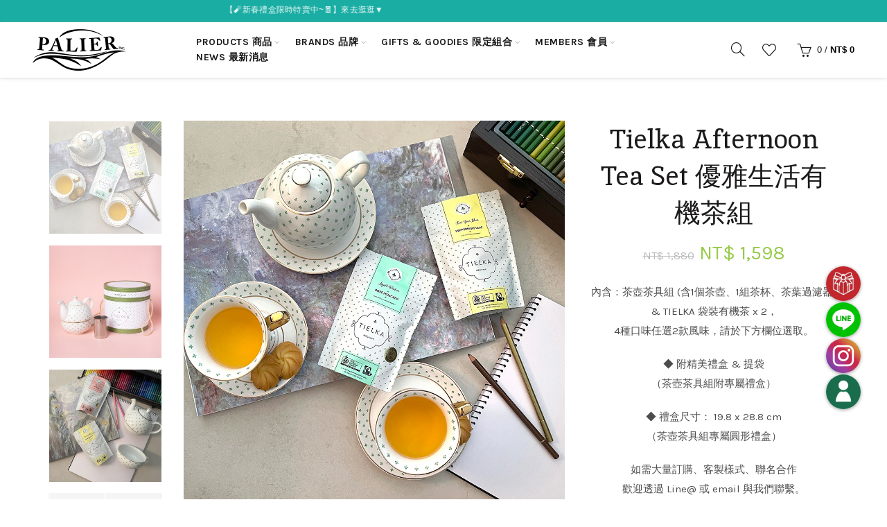

--- FILE ---
content_type: text/html; charset=UTF-8
request_url: https://palier.asia/product/tielka-afternoon-tea-set-%E5%84%AA%E9%9B%85%E7%94%9F%E6%B4%BB%E6%9C%89%E6%A9%9F%E8%8C%B6%E7%B5%84/
body_size: 37422
content:
<!DOCTYPE html>
<!--[if IE 8]>
<html class="ie ie8" lang="zh-TW">
<![endif]-->
<!--[if !(IE 7) & !(IE 8)]><!-->
<html lang="zh-TW">
<!--<![endif]-->
<head>
	<meta charset="UTF-8">
	<meta name="viewport" content="width=device-width, initial-scale=1.0, maximum-scale=1.0, user-scalable=no">
	<link rel="profile" href="https://gmpg.org/xfn/11">
	<link rel="pingback" href="https://palier.asia/xmlrpc.php">

	<title>Tielka Afternoon Tea Set 優雅生活有機茶組 &#8211; PALIER INC</title>

			<style>
			.fuse_social_icons_links {
			    display: block;
			}
			.facebook-awesome-social::before {
			    content: "\f09a" !important;
			}
			


			.awesome-social-img img {
			    position: absolute;
			    top: 50%;
			    left: 50%;
			    transform: translate(-50%,-50%);
			}

			.awesome-social-img {
			    position: relative;
			}			
			.icon_wrapper .awesome-social {
			    font-family: 'FuseAwesome' !important;
			}
			#icon_wrapper .fuse_social_icons_links .awesome-social {
			    font-family: "FuseAwesome" !important;
			    ext-rendering: auto !important;
			    -webkit-font-smoothing: antialiased !important;
			    -moz-osx-font-smoothing: grayscale !important;
			}
									
			
				#icon_wrapper{
					position: fixed;
					top: 50%;
					right: 0px;
					z-index: 99999;
				}

			
			.awesome-social

			{

            margin-top:2px;

			color: #fff !important;

			text-align: center !important;

			display: block;

			
			line-height: 34px !important;

			width: 32px !important;

			height: 32px !important;

			font-size:16px !important;

			


			}

			
			.fuse_social_icons_links

			{

			outline:0 !important;



			}

			.fuse_social_icons_links:hover{

			text-decoration:none !important;

			}

			
			.fb-awesome-social

			{

			background: #3b5998;
			border-color: #3b5998;
			
			}
			.facebook-awesome-social

			{

			background: #3b5998;
			border-color: #3b5998;
						}
			
			.fuseicon-threads.threads-awesome-social.awesome-social::before {
			    content: "\e900";
			    font-family: 'FuseCustomIcons' !important;
			    			}

			.fuseicon-threads.threads-awesome-social.awesome-social {
			    background: #000;
			}


			.tw-awesome-social

			{

			background:#00aced;
			border-color: #00aced;
			
			}
			.twitter-awesome-social

			{

			background:#000;
			border-color: #000;
			
			}
			.rss-awesome-social

			{

			background:#FA9B39;
			border-color: #FA9B39;
			
			}

			.linkedin-awesome-social

			{

			background:#007bb6;
			border-color: #007bb6;
						}

			.youtube-awesome-social

			{

			background:#bb0000;
			border-color: #bb0000;
						}

			.flickr-awesome-social

			{

			background: #ff0084;
			border-color: #ff0084;
						}

			.pinterest-awesome-social

			{

			background:#cb2027;
			border-color: #cb2027;
						}

			.stumbleupon-awesome-social

			{

			background:#f74425 ;
			border-color: #f74425;
						}

			.google-plus-awesome-social

			{

			background:#f74425 ;
			border-color: #f74425;
						}

			.instagram-awesome-social

			{

			    background: -moz-linear-gradient(45deg, #f09433 0%, #e6683c 25%, #dc2743 50%, #cc2366 75%, #bc1888 100%);
			    background: -webkit-linear-gradient(45deg, #f09433 0%,#e6683c 25%,#dc2743 50%,#cc2366 75%,#bc1888 100%);
			    background: linear-gradient(45deg, #f09433 0%,#e6683c 25%,#dc2743 50%,#cc2366 75%,#bc1888 100%);
			    filter: progid:DXImageTransform.Microsoft.gradient( startColorstr='#f09433', endColorstr='#bc1888',GradientType=1 );
			    border-color: #f09433;
					    

			}

			.tumblr-awesome-social

			{

			background: #32506d ;
			border-color: #32506d;
						}

			.vine-awesome-social

			{

			background: #00bf8f ;
			border-color: #00bf8f;
						}

            .vk-awesome-social {



            background: #45668e ;
            border-color: #45668e;
            
            }

            .soundcloud-awesome-social

                {

            background: #ff3300 ;
            border-color: #ff3300;
            
                }

                .reddit-awesome-social{



            background: #ff4500 ;
            border-color: #ff4500;

                            }

                .stack-awesome-social{



            background: #fe7a15 ;
            border-color: #fe7a15;
            
                }

                .behance-awesome-social{

            background: #1769ff ;
            border-color: #1769ff;
            
                }

                .github-awesome-social{

            background: #999999 ;
            border-color: #999999;
            


                }

                .envelope-awesome-social{

                  background: #ccc ;
 				  border-color: #ccc;                 
 				                  }

/*  Mobile */









             




			</style>

	<script type="text/javascript">function theChampLoadEvent(e){var t=window.onload;if(typeof window.onload!="function"){window.onload=e}else{window.onload=function(){t();e()}}}</script>
		<script type="text/javascript">var theChampDefaultLang = 'zh_TW', theChampCloseIconPath = 'https://palier.asia/wp-content/plugins/super-socializer/images/close.png';</script>
		<script> var theChampSiteUrl = 'https://palier.asia', theChampVerified = 0, theChampEmailPopup = 0; </script>
			<script> var theChampLoadingImgPath = 'https://palier.asia/wp-content/plugins/super-socializer/images/ajax_loader.gif'; var theChampAjaxUrl = 'https://palier.asia/wp-admin/admin-ajax.php'; var theChampRedirectionUrl = 'https://palier.asia/product/tielka-afternoon-tea-set-%E5%84%AA%E9%9B%85%E7%94%9F%E6%B4%BB%E6%9C%89%E6%A9%9F%E8%8C%B6%E7%B5%84/'; var theChampRegRedirectionUrl = 'https://palier.asia/product/tielka-afternoon-tea-set-%E5%84%AA%E9%9B%85%E7%94%9F%E6%B4%BB%E6%9C%89%E6%A9%9F%E8%8C%B6%E7%B5%84/'; </script>
				<script> var theChampFBKey = '1875086035883900', theChampSameTabLogin = '0', theChampVerified = 0; var theChampAjaxUrl = 'https://palier.asia/wp-admin/admin-ajax.php'; var theChampPopupTitle = ''; var theChampEmailPopup = 0; var theChampEmailAjaxUrl = 'https://palier.asia/wp-admin/admin-ajax.php'; var theChampEmailPopupTitle = ''; var theChampEmailPopupErrorMsg = ''; var theChampEmailPopupUniqueId = ''; var theChampEmailPopupVerifyMessage = ''; var theChampSteamAuthUrl = ""; var theChampTwitterRedirect = 'https%3A%2F%2Fpalier.asia%2Fproduct%2Ftielka-afternoon-tea-set-%25E5%2584%25AA%25E9%259B%2585%25E7%2594%259F%25E6%25B4%25BB%25E6%259C%2589%25E6%25A9%259F%25E8%258C%25B6%25E7%25B5%2584%2F';  var heateorMSEnabled = 0; var theChampTwitterAuthUrl = theChampSiteUrl + "?SuperSocializerAuth=Twitter&super_socializer_redirect_to=" + theChampTwitterRedirect; var theChampFacebookAuthUrl = theChampSiteUrl + "?SuperSocializerAuth=Facebook&super_socializer_redirect_to=" + theChampTwitterRedirect; var theChampGoogleAuthUrl = theChampSiteUrl + "?SuperSocializerAuth=Google&super_socializer_redirect_to=" + theChampTwitterRedirect; var theChampVkontakteAuthUrl = theChampSiteUrl + "?SuperSocializerAuth=Vkontakte&super_socializer_redirect_to=" + theChampTwitterRedirect; var theChampLinkedinAuthUrl = theChampSiteUrl + "?SuperSocializerAuth=Linkedin&super_socializer_redirect_to=" + theChampTwitterRedirect;</script>
			<style type="text/css">.the_champ_horizontal_sharing .theChampSharing{
					color: #fff;
				border-width: 0px;
		border-style: solid;
		border-color: transparent;
	}
		.the_champ_horizontal_sharing .theChampTCBackground{
		color:#666;
	}
		.the_champ_horizontal_sharing .theChampSharing:hover{
				border-color: transparent;
	}
	.the_champ_vertical_sharing .theChampSharing{
					color: #fff;
				border-width: 0px;
		border-style: solid;
		border-color: transparent;
	}
		.the_champ_vertical_sharing .theChampTCBackground{
		color:#666;
	}
		.the_champ_vertical_sharing .theChampSharing:hover{
				border-color: transparent;
	}
	@media screen and (max-width:783px){.the_champ_vertical_sharing{display:none!important}}div.heateor_ss_mobile_footer{display:none;}@media screen and (max-width:783px){i.theChampTCBackground{background-color:white!important}div.the_champ_bottom_sharing{width:100%!important;left:0!important;}div.the_champ_bottom_sharing li{width:12.5% !important;}div.the_champ_bottom_sharing .theChampSharing{width: 100% !important;}div.the_champ_bottom_sharing div.theChampTotalShareCount{font-size:1em!important;line-height:28px!important}div.the_champ_bottom_sharing div.theChampTotalShareText{font-size:.7em!important;line-height:0px!important}div.heateor_ss_mobile_footer{display:block;height:40px;}.the_champ_bottom_sharing{padding:0!important;display:block!important;width: auto!important;bottom:-2px!important;top: auto!important;}.the_champ_bottom_sharing .the_champ_square_count{line-height: inherit;}.the_champ_bottom_sharing .theChampSharingArrow{display:none;}.the_champ_bottom_sharing .theChampTCBackground{margin-right: 1.1em !important}}</style>
	<meta name='robots' content='max-image-preview:large' />
<link rel='dns-prefetch' href='//fonts.googleapis.com' />
<link rel='dns-prefetch' href='//s.w.org' />
<link rel="alternate" type="application/rss+xml" title="訂閱《PALIER INC》&raquo; 資訊提供" href="https://palier.asia/feed/" />
<link rel='stylesheet' id='wp-block-library-css'  href='https://palier.asia/wp-includes/css/dist/block-library/style.min.css?ver=5.7.14' type='text/css' media='all' />
<link rel='stylesheet' id='wc-block-vendors-style-css'  href='https://palier.asia/wp-content/plugins/woocommerce/packages/woocommerce-blocks/build/vendors-style.css?ver=2.7.3' type='text/css' media='all' />
<link rel='stylesheet' id='wc-block-style-css'  href='https://palier.asia/wp-content/plugins/woocommerce/packages/woocommerce-blocks/build/style.css?ver=2.7.3' type='text/css' media='all' />
<link rel='stylesheet' id='fuse-awesome-css'  href='https://palier.asia/wp-content/plugins/fuse-social-floating-sidebar/inc/font-awesome/css/font-awesome.min.css?ver=5.4.12' type='text/css' media='all' />
<style id='woocommerce-inline-inline-css' type='text/css'>
.woocommerce form .form-row .required { visibility: visible; }
</style>
<link rel='stylesheet' id='woobt-frontend-css'  href='https://palier.asia/wp-content/plugins/woo-bought-together/assets/css/frontend.css?ver=6.2.4' type='text/css' media='all' />
<link rel='stylesheet' id='slick-css'  href='https://palier.asia/wp-content/plugins/woo-smart-quick-view/assets/libs/slick/slick.css?ver=5.7.14' type='text/css' media='all' />
<link rel='stylesheet' id='perfect-scrollbar-css'  href='https://palier.asia/wp-content/plugins/woo-smart-quick-view/assets/libs/perfect-scrollbar/css/perfect-scrollbar.min.css?ver=5.7.14' type='text/css' media='all' />
<link rel='stylesheet' id='perfect-scrollbar-wpc-css'  href='https://palier.asia/wp-content/plugins/woo-smart-quick-view/assets/libs/perfect-scrollbar/css/custom-theme.css?ver=5.7.14' type='text/css' media='all' />
<link rel='stylesheet' id='magnific-popup-css'  href='https://palier.asia/wp-content/plugins/woo-smart-quick-view/assets/libs/magnific-popup/magnific-popup.css?ver=5.7.14' type='text/css' media='all' />
<link rel='stylesheet' id='woosq-feather-css'  href='https://palier.asia/wp-content/plugins/woo-smart-quick-view/assets/libs/feather/feather.css?ver=5.7.14' type='text/css' media='all' />
<link rel='stylesheet' id='woosq-frontend-css'  href='https://palier.asia/wp-content/plugins/woo-smart-quick-view/assets/css/frontend.css?ver=3.5.1' type='text/css' media='all' />
<link rel='stylesheet' id='dashicons-css'  href='https://palier.asia/wp-includes/css/dashicons.min.css?ver=5.7.14' type='text/css' media='all' />
<link rel='stylesheet' id='thickbox-css'  href='https://palier.asia/wp-includes/js/thickbox/thickbox.css?ver=5.7.14' type='text/css' media='all' />
<link rel='stylesheet' id='the_champ_frontend_css-css'  href='https://palier.asia/wp-content/plugins/super-socializer/css/front.css?ver=7.12.42' type='text/css' media='all' />
<link rel='stylesheet' id='js_composer_front-css'  href='https://palier.asia/wp-content/plugins/js_composer/assets/css/js_composer.min.css?ver=6.7.0' type='text/css' media='all' />
<link rel='stylesheet' id='redux-google-fonts-basel_options-css'  href='https://fonts.googleapis.com/css?family=Droid+Sans%7CInika%3A400%2C700%7CKarla%3A400%2C700%2C400italic%2C700italic&#038;ver=1593427614' type='text/css' media='all' />
<link rel='stylesheet' id='bootstrap-css'  href='https://palier.asia/wp-content/themes/basel/css/bootstrap.min.css?ver=5.2.0' type='text/css' media='all' />
<link rel='stylesheet' id='basel-style-css'  href='https://palier.asia/wp-content/themes/basel/style.min.css?ver=5.2.0' type='text/css' media='all' />
<link rel='stylesheet' id='vc_font_awesome_5_shims-css'  href='https://palier.asia/wp-content/plugins/js_composer/assets/lib/bower/font-awesome/css/v4-shims.min.css?ver=6.7.0' type='text/css' media='all' />
<link rel='stylesheet' id='vc_font_awesome_5-css'  href='https://palier.asia/wp-content/plugins/js_composer/assets/lib/bower/font-awesome/css/all.min.css?ver=6.7.0' type='text/css' media='all' />
<link rel='stylesheet' id='xts-google-fonts-css'  href='//fonts.googleapis.com/css?family=Karla%3A400%2C700%2C400italic%2C700italic%7CLora%3A400%2C700%2C400italic%2C700italic%7CLato%3A100%2C300%2C400%2C700%2C900%2C100italic%2C300italic%2C400italic%2C700italic%2C900italic&#038;ver=5.2.0' type='text/css' media='all' />
<script type="text/template" id="tmpl-variation-template">
	<div class="woocommerce-variation-description">{{{ data.variation.variation_description }}}</div>
	<div class="woocommerce-variation-price">{{{ data.variation.price_html }}}</div>
	<div class="woocommerce-variation-availability">{{{ data.variation.availability_html }}}</div>
</script>
<script type="text/template" id="tmpl-unavailable-variation-template">
	<p>抱歉，此商品已下架，請選擇不同的組合</p>
</script>
<script type='text/javascript' src='https://palier.asia/wp-includes/js/jquery/jquery.min.js?ver=3.5.1' id='jquery-core-js'></script>
<script type='text/javascript' src='https://palier.asia/wp-includes/js/jquery/jquery-migrate.min.js?ver=3.3.2' id='jquery-migrate-js'></script>
<script type='text/javascript' id='fuse-social-script-js-extra'>
/* <![CDATA[ */
var fuse_social = {"ajax_url":"https:\/\/palier.asia\/wp-admin\/admin-ajax.php"};
/* ]]> */
</script>
<script type='text/javascript' src='https://palier.asia/wp-content/plugins/fuse-social-floating-sidebar/inc/js/fuse_script.js?ver=1748270695' id='fuse-social-script-js'></script>
<script type='text/javascript' src='https://palier.asia/wp-content/plugins/woocommerce/assets/js/jquery-blockui/jquery.blockUI.min.js?ver=2.70' id='jquery-blockui-js'></script>
<script type='text/javascript' id='wc-add-to-cart-js-extra'>
/* <![CDATA[ */
var wc_add_to_cart_params = {"ajax_url":"\/wp-admin\/admin-ajax.php","wc_ajax_url":"\/?wc-ajax=%%endpoint%%","i18n_view_cart":"\u67e5\u770b\u8cfc\u7269\u8eca","cart_url":"https:\/\/palier.asia\/cart\/","is_cart":"","cart_redirect_after_add":"no"};
/* ]]> */
</script>
<script type='text/javascript' src='https://palier.asia/wp-content/plugins/woocommerce/assets/js/frontend/add-to-cart.min.js?ver=4.3.6' id='wc-add-to-cart-js'></script>
<script type='text/javascript' src='https://palier.asia/wp-content/plugins/js_composer/assets/js/vendors/woocommerce-add-to-cart.js?ver=6.7.0' id='vc_woocommerce-add-to-cart-js-js'></script>
<!--[if lt IE 9]>
<script type='text/javascript' src='https://palier.asia/wp-content/themes/basel/js/html5.min.js?ver=5.2.0' id='basel_html5shiv-js'></script>
<![endif]-->
<link rel="https://api.w.org/" href="https://palier.asia/wp-json/" /><link rel="alternate" type="application/json" href="https://palier.asia/wp-json/wp/v2/product/9270" /><link rel="EditURI" type="application/rsd+xml" title="RSD" href="https://palier.asia/xmlrpc.php?rsd" />
<link rel="wlwmanifest" type="application/wlwmanifest+xml" href="https://palier.asia/wp-includes/wlwmanifest.xml" /> 
<meta name="generator" content="WordPress 5.7.14" />
<meta name="generator" content="WooCommerce 4.3.6" />
<link rel="canonical" href="https://palier.asia/product/tielka-afternoon-tea-set-%e5%84%aa%e9%9b%85%e7%94%9f%e6%b4%bb%e6%9c%89%e6%a9%9f%e8%8c%b6%e7%b5%84/" />
<link rel='shortlink' href='https://palier.asia/?p=9270' />
<link rel="alternate" type="application/json+oembed" href="https://palier.asia/wp-json/oembed/1.0/embed?url=https%3A%2F%2Fpalier.asia%2Fproduct%2Ftielka-afternoon-tea-set-%25e5%2584%25aa%25e9%259b%2585%25e7%2594%259f%25e6%25b4%25bb%25e6%259c%2589%25e6%25a9%259f%25e8%258c%25b6%25e7%25b5%2584%2F" />
<link rel="alternate" type="text/xml+oembed" href="https://palier.asia/wp-json/oembed/1.0/embed?url=https%3A%2F%2Fpalier.asia%2Fproduct%2Ftielka-afternoon-tea-set-%25e5%2584%25aa%25e9%259b%2585%25e7%2594%259f%25e6%25b4%25bb%25e6%259c%2589%25e6%25a9%259f%25e8%258c%25b6%25e7%25b5%2584%2F&#038;format=xml" />
<script type="text/javascript">
(function(url){
	if(/(?:Chrome\/26\.0\.1410\.63 Safari\/537\.31|WordfenceTestMonBot)/.test(navigator.userAgent)){ return; }
	var addEvent = function(evt, handler) {
		if (window.addEventListener) {
			document.addEventListener(evt, handler, false);
		} else if (window.attachEvent) {
			document.attachEvent('on' + evt, handler);
		}
	};
	var removeEvent = function(evt, handler) {
		if (window.removeEventListener) {
			document.removeEventListener(evt, handler, false);
		} else if (window.detachEvent) {
			document.detachEvent('on' + evt, handler);
		}
	};
	var evts = 'contextmenu dblclick drag dragend dragenter dragleave dragover dragstart drop keydown keypress keyup mousedown mousemove mouseout mouseover mouseup mousewheel scroll'.split(' ');
	var logHuman = function() {
		if (window.wfLogHumanRan) { return; }
		window.wfLogHumanRan = true;
		var wfscr = document.createElement('script');
		wfscr.type = 'text/javascript';
		wfscr.async = true;
		wfscr.src = url + '&r=' + Math.random();
		(document.getElementsByTagName('head')[0]||document.getElementsByTagName('body')[0]).appendChild(wfscr);
		for (var i = 0; i < evts.length; i++) {
			removeEvent(evts[i], logHuman);
		}
	};
	for (var i = 0; i < evts.length; i++) {
		addEvent(evts[i], logHuman);
	}
})('//palier.asia/?wordfence_lh=1&hid=D7BD6C5E4EA9C2011FB9FC8B0C3D6C6C');
</script><meta name="theme-color" content="">        <style> 
            	
			/* Shop popup */
			
			.basel-promo-popup {
			   max-width: 900px;
			}
	
            .site-logo {
                width: 20%;
            }    

            .site-logo img {
                max-width: 200px;
                max-height: 80px;
            }    

                            .right-column {
                    width: 250px;
                }  
            
                            .basel-woocommerce-layered-nav .basel-scroll {
                    max-height: 280px;
                }
            
			/* header Banner */
			.header-banner {
				height: 40px;
			}
	
			.header-banner-display .website-wrapper {
				margin-top:40px;
			}	

            /* Topbar height configs */

			.topbar-menu ul > li {
				line-height: 32px;
			}
			
			.topbar-wrapp,
			.topbar-content:before {
				height: 32px;
			}
			
			.sticky-header-prepared.basel-top-bar-on .header-shop, 
			.sticky-header-prepared.basel-top-bar-on .header-split,
			.enable-sticky-header.basel-header-overlap.basel-top-bar-on .main-header {
				top: 32px;
			}

            /* Header height configs */

            /* Limit logo image height for according to header height */
            .site-logo img {
                max-height: 80px;
            } 

            /* And for sticky header logo also */
            .act-scroll .site-logo img,
            .header-clone .site-logo img {
                max-height: 70px;
            }   

            /* Set sticky headers height for cloned headers based on menu links line height */
            .header-clone .main-nav .menu > li > a {
                height: 70px;
                line-height: 70px;
            } 

            /* Height for switch logos */

            .sticky-header-real:not(.global-header-menu-top) .switch-logo-enable .basel-logo {
                height: 80px;
            }

            .sticky-header-real:not(.global-header-menu-top) .act-scroll .switch-logo-enable .basel-logo {
                height: 70px;
            }

            .sticky-header-real:not(.global-header-menu-top) .act-scroll .switch-logo-enable {
                transform: translateY(-70px);
                -webkit-transform: translateY(-70px);
            }

                            /* Header height for these layouts based on it's menu links line height */
                .main-nav .menu > li > a {
                    height: 80px;
                    line-height: 80px;
                }  
                /* The same for sticky header */
                .act-scroll .main-nav .menu > li > a {
                    height: 70px;
                    line-height: 70px;
                }  
            
            
            
            
            /* Page headings settings for heading overlap. Calculate on the header height base */

            .basel-header-overlap .title-size-default,
            .basel-header-overlap .title-size-small,
            .basel-header-overlap .title-shop.without-title.title-size-default,
            .basel-header-overlap .title-shop.without-title.title-size-small {
                padding-top: 120px;
            }


            .basel-header-overlap .title-shop.without-title.title-size-large,
            .basel-header-overlap .title-size-large {
                padding-top: 200px;
            }

            @media (max-width: 991px) {

				/* header Banner */
				.header-banner {
					height: 40px;
				}
	
				.header-banner-display .website-wrapper {
					margin-top:40px;
				}

	            /* Topbar height configs */
				.topbar-menu ul > li {
					line-height: 32px;
				}
				
				.topbar-wrapp,
				.topbar-content:before {
					height: 32px;
				}
				
				.sticky-header-prepared.basel-top-bar-on .header-shop, 
				.sticky-header-prepared.basel-top-bar-on .header-split,
				.enable-sticky-header.basel-header-overlap.basel-top-bar-on .main-header {
					top: 32px;
				}

                /* Set header height for mobile devices */
                .main-header .wrapp-header {
                    min-height: 60px;
                } 

                /* Limit logo image height for mobile according to mobile header height */
                .site-logo img {
                    max-height: 60px;
                }   

                /* Limit logo on sticky header. Both header real and header cloned */
                .act-scroll .site-logo img,
                .header-clone .site-logo img {
                    max-height: 60px;
                }

                /* Height for switch logos */

                .main-header .switch-logo-enable .basel-logo {
                    height: 60px;
                }

                .sticky-header-real:not(.global-header-menu-top) .act-scroll .switch-logo-enable .basel-logo {
                    height: 60px;
                }

                .sticky-header-real:not(.global-header-menu-top) .act-scroll .switch-logo-enable {
                    transform: translateY(-60px);
                    -webkit-transform: translateY(-60px);
                }

                /* Page headings settings for heading overlap. Calculate on the MOBILE header height base */
                .basel-header-overlap .title-size-default,
                .basel-header-overlap .title-size-small,
                .basel-header-overlap .title-shop.without-title.title-size-default,
                .basel-header-overlap .title-shop.without-title.title-size-small {
                    padding-top: 80px;
                }

                .basel-header-overlap .title-shop.without-title.title-size-large,
                .basel-header-overlap .title-size-large {
                    padding-top: 120px;
                }
 
            }

                 
            /*---- Display ------*/

.single-breadcrumbs-wrapper,
.product-design-alt .tabs,
.product-design-alt .product_meta,
section.related.products h3.title.slider-title,
form.woocommerce-ordering,
.woocommerce-MyAccount-navigation-link--downloads,
input.button[name=update_cart] {
    display: none !important;
}



/*---- Typography ------*/

body, p, .widget_nav_mega_menu .menu > li > a, .mega-navigation .menu > li > a, .basel-navigation .menu > li.menu-item-design-full-width .sub-sub-menu li a, .basel-navigation .menu > li.menu-item-design-sized .sub-sub-menu li a, .basel-navigation .menu > li.menu-item-design-default .sub-menu li a, .font-default {
    font-family: "Droid Sans" Helvetica, Arial, Heiti TC, Microsoft JhengHei, sans-serif !important;
}
body, h1, h2, h3, h4, h5, h6, .heading-font, .off-canvas-center .nav-sidebar.nav-vertical > li > a, .nav > li > a {
    font-family: "Poppins", Helvetica, Arial, Heiti TC, Microsoft JhengHei, sans-serif !important;
}
h1 a, h2 a, h3 a, h4 a, h5 a, h6 a, h1, h2, h3, h4, h5, h6, .title, table th, .wc-tabs li a, .masonry-filter li a, .woocommerce .cart-empty, .basel-navigation .menu > li.menu-item-design-full-width .sub-menu > li > a, .basel-navigation .menu > li.menu-item-design-sized .sub-menu > li > a, fieldset legend, table th, .color-scheme-dark .info-box-inner h1, .color-scheme-dark .info-box-inner h2, .color-scheme-dark .info-box-inner h3, .color-scheme-dark .info-box-inner h4, .color-scheme-dark .info-box-inner h5, .color-scheme-dark .info-box-inner h6,
.product-info .title, .product-title a, .post-slide .entry-title a, .category-grid-item .hover-mask h3, .basel-search-full-screen .basel-search-inner input[type="text"], .blog-post-loop .entry-title, .single-product-content .entry-title, .font-title,.widgettitle, .widget-title {
    font-family: "Inika", Helvetica, Arial, Heiti TC, Microsoft JhengHei, sans-serif !important;;
}
body, table {
    font-size: 15px;
}
h1 {
    font-size: 48px;
}
h2 {
    
}
h3 {
    
}
h4 {
    
}
h5 {
    line-height: 1.8;
}
h6 {
    line-height: 1.7;
}



/*---- Header ------*/

.main-nav .menu > li > a {
    height: auto !important;
    line-height: 22px !important;
}
header.main-header.header-has-no-bg.header-simple.icons-design-line.color-scheme-dark {
    box-shadow: 0 1px 5px rgba(190,190,190,.5);
}
.basel-navigation .menu>li.menu-item-design-full-width .sub-menu>li, .basel-navigation .menu>li.menu-item-design-sized .sub-menu>li {
    width: 32%;
}



/*---- Shop menu ------*/
div#mega-menu_01 a,
div#mega-menu_02 a,
div#mega-menu_03 a,
div#mega-menu_04 a {
    line-height: 1 !important;
    height: auto !important;
}
div#mega-menu_01 .widgettitle,
div#mega-menu_02 .widgettitle,
div#mega-menu_03 .widgettitle,
div#mega-menu_04 .widgettitle {
    margin-bottom: 15px;
}



/*---- Product List ------*/

.basel-hover-quick .quick-shop-btn>a {
    color: #98cc4b;
    line-height: 34px;
    background-color: transparent !important;
    border: 2px solid #98cc4b !important;
}
.basel-hover-quick .quick-shop-btn > a:hover {
    color: #98cc4b;
    border-color: #98cc4b;
}
.single-product-content .entry-summary .yith-wcwl-add-to-wishlist .yith-wcwl-wishlistexistsbrowse a:before,
.basel-buttons .yith-wcwl-add-to-wishlist .yith-wcwl-wishlistaddedbrowse > a,
.basel-buttons .yith-wcwl-add-to-wishlist .yith-wcwl-wishlistexistsbrowse > a,
.basel-buttons .yith-wcwl-add-to-wishlist .yith-wcwl-wishlistexistsbrowse > a:hover,
.right-column .wishlist-info-widget>a:after {
    color: #af0d00 !important;
}
.single-product-content .entry-summary .yith-wcwl-add-to-wishlist .yith-wcwl-wishlistaddedbrowse a:before, .single-product-content .entry-summary .yith-wcwl-add-to-wishlist .yith-wcwl-wishlistexistsbrowse a:before {
    color: #af0d00 !important;
    content: "\f004";
    font-family: FontAwesome;
}
.basel-buttons .yith-wcwl-add-to-wishlist .yith-wcwl-wishlistaddedbrowse > a:before,
.basel-buttons .yith-wcwl-add-to-wishlist .yith-wcwl-wishlistexistsbrowse > a:before,
.single-product-content .entry-summary .yith-wcwl-add-to-wishlist .yith-wcwl-wishlistexistsbrowse a:before {
    content: "\f004";
    font-family: FontAwesome;
}



/*----- Brand Page -----*/

.brand-title-video {
    margin-top: -40px;
    margin-bottom: 80px;
}
.brand-buy-title {
    margin-bottom: 40px;
}
.brand-buy-product {
    margin-bottom: 100px;
}
.title-wrapper.basel-title-color-default .title-subtitle {
    color: #000;
    font-size: 20px;
    margin-bottom: 0;
    letter-spacing: 5px;
}
.zh-title {
    margin-bottom: 5px;
}
.zh-title p {
    font-size: 16px;
    color: #333;
    text-align: center;
    margin-top: -15px;
    line-height: 1.7 !important;
}
.title-wrapper.basel-title-size-extra-large .title-after_title {
    line-height: 1.8;
}
.brand-video {
    max-width: 980px !important;
    margin: -40px auto 100px;
}
.brand-video .vc_column_container>.vc_column-inner {
    padding-left: 0;
    padding-right: 0;
}
.brand-video .tp-video-play-button {
    height: 70px;
    line-height: 70px !important;
    width: 70px;
    text-align: center !important;
    padding-left: 7px !important;
    border-radius: 50%;
    background-color: rgba(152, 203, 76, 0.85);
    margin-top: -35px !important;
    margin-left: -35px !important;
    opacity: 1;
    z-index: 999999;

    -webkit-box-shadow: 2px 3px 4px rgba(0, 0, 0, 0.14);
    -moz-box-shadow: 2px 3px 4px rgba(0, 0, 0, 0.14);
    box-shadow: 2px 3px 4px rgba(0, 0, 0, 0.14);
}
.tp-video-play-button i {
    padding-top: 6px !important;
    margin-left: 0px !important;
}
.tp-caption .tp-revstop {
    margin-top: 25px !important;
    margin-left: -7px !important;
    font-size: 30px !important;
}
.revicon-right-dir:before {
    content: "\f04b";
    font-size: 26px;
    font-family: FontAwesome;
}



/*---- Single Product ------*/

/* Temporary */

.product-design-alt.product-type-variable .variations_form {
    margin-top: 20px;
}
.product-grid-item br {
    display: inline-block;
}
.site-content.col-sm-12.content-with-products {
    padding-top: 3vh;
}
.product-design-alt .product-tabs-wrapper {
    background-color: #fff;
    border-top: 1px solid #ddd;
    padding: 0 0 20px;
}
.woocommerce-product-details__short-description {
    margin-top: 20px;
    margin-bottom: 50px;
}
.woocommerce-product-details__short-description p {
    line-height: 1.9;
}
.product-design-alt .product-share {
    margin-bottom: 30px;
}
.product-design-alt .product_meta {
    background-color: #fff;
}
.product-info {
    margin-bottom: 7vh;
}
.product-info .description p {
    max-width: 480px;
    line-height: 1.9 !important;
}
.product-info table tr td {
    padding: 0 0 12px;
    border: none;
    text-align: left;
    vertical-align: middle;
}
.product-info td {
    min-width: 150px;
    line-height: 1.7;
}
.product-info td:last-child {
    border-left: 1px solid;
    padding-left: 7%;
}
.product-info .title {
    font-size: 22px;
    font-weight: 700;
    margin-top: 60px;
}
.brand-info {
    max-width: 924px;
    margin: auto;
}
.brand-info .booklet-top {
    margin-bottom: 30px;
}
.brand-info .booklet .wpb_single_image.vc_align_left {
    margin-bottom: 0;
}



/*----- BLOG -----*/

.blog .main-page-wrapper,
.single-post .main-page-wrapper {
    margin-top: 70px;
}
.blog-post-loop {
    margin-bottom: 40px;
}



/*----- Checkout -----*/

.cart-collaterals,
.checkout-order-review {
    margin-bottom: 80px;
}
label.woocommerce-form__label.woocommerce-form__label-for-checkbox.checkbox span {
    letter-spacing: 0;
    font-weight: 700;
    font-size: 20px;
}
td.product-name {
    font-size: 14px;
    line-height: 1.6;
}
.woocommerce .cart-actions {
    margin-bottom: 30px;
}



/*----- Wishlist -----*/

.wishlist-title,
.woocommerce .wishlist-title h2 {
    width: 100%;
}
.woocommerce .wishlist-title h2 {
    font-weight: 400!important;
    text-align: center;
}



/*----- Footer -----*/

.widget_text .social-icons {
    text-align: left;
}
.min-footer {
    font-size: 13px;
}



/*----- Terms Page -----*/

.terms-page {
    max-width: 910px;
    margin: auto;
    margin-bottom: 50px;
}
.terms-page p {
    line-height: 2;
    margin-bottom: 0;
}
.terms-page .title-wrapper.basel-title-size-small .title {
    font-size: 16px;
    font-weight: 600;
    margin-bottom: 7px;
}
.terms-page .wpb_content_element {
    margin-bottom: 20px;
}
.terms-page .wpb_text_column ul:not(.social-icons)>li {
    margin-bottom: 20px;
    line-height: 2;
}
.terms-page .wpb_text_column ol, .wpb_text_column ul {
    padding-left: 23px;
}
.terms-page .wpb_text_column ul:not(.social-icons)>li:before {
    content: " ";
}
.terms-page ol, .terms-page ul {
    list-style: disc;
}
.terms-page .row-title h4 {
    color: #98cb4c;
    font-weight: 600 !important;
    letter-spacing: 1px;
}



/*----- Popup -----*/
.basel-promo-popup .mfp-close:after, .basel-promo-popup .mfp-close:before, .basel-sizeguide .mfp-close:after, .basel-sizeguide .mfp-close:before {
    background-color: #fff;
}@media (min-width: 992px) { .tp-videoposter.noSwipe {
    background-image: none !important;
} }@media (min-width: 768px) and (max-width: 991px) {.tp-videoposter.noSwipe {
    background-image: none !important;
} }@media (max-width: 480px) { .booklet .vc_column-inner {
    padding: 0 !important;
}
.title-wrapper.basel-title-color-default .title-subtitle {
    font-size: 17px;
}
.zh-title p,
.title-wrapper.basel-title-size-extra-large .title-after_title {
    font-size: 14px;
}
body .basel-parallax {
    background-attachment: initial;
}
.basel-hover-quick .quick-shop-btn {
    display: none;
} }        </style>
        
        
			<noscript><style>.woocommerce-product-gallery{ opacity: 1 !important; }</style></noscript>
	<meta name="generator" content="Powered by WPBakery Page Builder - drag and drop page builder for WordPress."/>
<link rel="icon" href="https://palier.asia/wp-content/uploads/2018/01/cropped-logo-f-32x32.png" sizes="32x32" />
<link rel="icon" href="https://palier.asia/wp-content/uploads/2018/01/cropped-logo-f-192x192.png" sizes="192x192" />
<link rel="apple-touch-icon" href="https://palier.asia/wp-content/uploads/2018/01/cropped-logo-f-180x180.png" />
<meta name="msapplication-TileImage" content="https://palier.asia/wp-content/uploads/2018/01/cropped-logo-f-270x270.png" />
		<style type="text/css" id="wp-custom-css">
			.banner-sdtex {
	  text-shadow: 1px 1px 0px #fdb93e;
}



/*---- Related-Product -----*/

.product-tabs-wrapper .related-row {
    margin-top: 50px;
    margin-bottom: 30px;
}
.product-tabs-wrapper .related-row .owl-carousel.product-items.owl-loaded.owl-drag {
    margin-top: 45px;
}
.product-tabs-wrapper .related-row span.price {
    color: #949494 !important;
}
.product-tabs-wrapper .related-row span.woocommerce-Price-amount.amount {
    font-size: 15px;
	  color: #949494;
}
.woocommerce-tabs.wc-tabs-wrapper.tabs-layout-tabs {
    margin-bottom: 60px;
}




/*----- Header ------*/

@media (max-width: 480px) {
.main-header .site-logo, .sticky-header .site-logo {
    padding-right: 0;
    width: 33%;
    position: absolute;
    left: 33.33333%;
    text-align: center;
}
.sticky-header-real:not(.global-header-menu-top) .switch-logo-enable .basel-logo {
    height: 60px;
}	
.right-column .mobile-nav-icon {
    position: absolute;
    left: 0;
}
.sticky-header.act-scroll, .sticky-header .right-column {
    height: 60px;
}
.sticky-header .right-column {
    float: right;
    display: flex;
    align-items: center;
    justify-content: flex-end;
}	
}


/*----- Mobile-nav -----*/

.mobile-nav {
    width: 300px;
}
.mobile-nav-from-left .mobile-nav {
    transform: translate3d(-300px,0,0);
    -webkit-transform: translate3d(-300px,0,0);
    -ms-transform: translate3d(-300px,0,0);
    -sand-transform: translate3d(-300px,0,0);
}
.act-mobile-menu .mobile-nav {
    transform: translate3d(0,0,0);
    -webkit-transform: translate3d(0,0,0);
    -ms-transform: translate3d(0,0,0);
    -sand-transform: translate3d(0,0,0);
}


.mobile-nav .header-links.my-account-with-icon {
    display: none !important;
}

.mobile-social {
	
}
.mobile-social>a, .mobile-social span.icon-sub-menu {
    display: none !important;
}
.mobile-social .vc_icon_element {
    display: inline-block;
    margin-top: 10px;
}
@media (min-width: 992px) {
.mobile-social {
    display: none !important;  
}
}	



/*----- Product List ------*/

.term-description p {
    font-family: "Inika", Helvetica, Arial, Heiti TC, Microsoft JhengHei, sans-serif;
    font-size: 40px;
    text-align: center;
    color: #000;
    margin-bottom: 50px;
}
.shop-loop-head .basel-products-shop-view.products-view-grid_list {
    display: none !important;
}
.products-footer {
    margin-bottom: 70px;
}
.site-content.shop-content-area .products.elements-grid.basel-products-holder {
    margin-bottom: 60px;
}
body.tax-product_cat a.woosq-btn {
    display: none !important;
}
.basel-buttons .basel-wishlist-btn > a.added:before {
    content: "\f904";
    font-family: basel-font;
    color: #c30000 !important;
}
/*a.button.product_type_simple.add_to_cart_button.ajax_add_to_cart.basel-tooltip {
    font-size: 0;
    transition: none !important;
    transform: none !important;
}
a.button.product_type_simple.add_to_cart_button.ajax_add_to_cart.basel-tooltip:after {
    content: 'QUICK SHOP';
    font-size: 15px;
    opacity: 1;
    visibility: unset;
    width: auto !important;
    height: 40px;
    position: revert;
    margin: 0;
    border: none;
    transition: none !important;
    transform: none !important;
}*/


@media (max-width: 480px) {
.shop-loop-head .woocommerce-breadcrumb, .shop-loop-head .yoast-breadcrumb {
    margin-left: auto;
    margin-right: auto;
}
.term-description p {
    font-size: 28px;
}
}

/*----- Product ------*/

.single-product-content .variations td {
    padding-bottom: 8px;
}
.labels-rounded .out-of-stock {
    letter-spacing: 0;
}


/*----- Blog -----*/

.blog-post-loop .post-date, .blog-post-loop.post-single-page .entry-meta, .entry-meta.basel-entry-meta li.meta-author {
    display: none !important;
}
.blog .main-page-wrapper, .single-post .main-page-wrapper {
    margin-top: 0 !important;
    margin-bottom: 90px !important;
}
.meta-post-categories>a:hover {
    text-decoration: none;
}
.blog-post-loop.post-single-page .entry-title {
    margin-top: 10px;
    margin-bottom: 30px;
}
.blog-post-loop.post-single-page .entry-content {
    font-size: 14px;
    line-height: 2;
}
.vc_btn3.vc_btn3-size-md {
    letter-spacing: 1px;
    min-width: 200px;
}
.vc_btn3.vc_btn3-size-md:hover {
    color: #fff;
    background-color: #98cb4c;
}


/*----- IG SECTION -----*/

.carousel-view * {
	max-height:550px;
}

/*----- IG News -----*/

.wdi_layout_th .wdi_photo_title {
    white-space: pre-line !important;
    text-align: left !important;
    height: 24em;
    position: relative;
}
.wdi_layout_th .wdi_photo_title:before {
    content: "Read More";
    font-size: 13px;
    text-decoration: underline;
    letter-spacing: 0.5px;
    width: 100%;
    background-color: #fff;
    position: absolute;
    top: auto;
    left: auto;
    bottom: 0;
    padding-top: 1em;
}
.wdi_feed_thumbnail_1 .wdi_load_more, .wdi_feed_thumbnail_1 .wdi_spinner {
    padding: 50px 10px !important;
}
#wdi_feed_0 .wdi_feed_item {
    margin-bottom: 20px;
}

@media screen and (max-width: 768px) {
#wdi_feed_0 .wdi_feed_item {
    width: 50% !important;
}
}

@media screen and (max-width: 480px) {
#wdi_feed_0 .wdi_feed_item {
    width: 100% !important;
}
}


.top-bar-left {
	line-height:15px;
	font-size:12px;
}

/*---- Product Add-ons ----*/

.ywapo_input_container {
    text-align: left;
    margin-bottom: 0;
}
span.ywapo_option_label.ywapo_label_position_after {
    display: inline-block;
    margin-top: 16px;
}
.wapo_option_description {
    font-size: 12px;
    font-style: normal;
    opacity: .8;
}
span.ywapo_label_price span.woocommerce-Price-amount.amount {
    font-weight: 600;
    color: #93cb58;
}
.yith_wapo_group_total table td {
    font-size: 13px;
    padding: 5px;
}
.yith_wapo_group_total table tr td:first-child {
    text-align: left;
    letter-spacing: 0.5px;
}
.yith_wapo_group_total table td .price {
    font-size: 16px;
    font-weight: 600;
}





/*----- Header -----*/

.basel-navigation .menu>li.menu-item-design-default .sub-sub-menu {
    width: 310px;
}
.basel-navigation .menu>li.menu-item-design-default ul li a {
	font-weight: bold;
}

marquee {
    font-weight: 500;
    line-height: 100%;
}
.basel-navigation .menu>li.menu-item-design-default .sub-menu-dropdown {
    min-width: 330px;
    top: 48px !important;
}
.main-nav .menu > li > a {
    text-transform: inherit;
	  font-weight: bold !important;
}
#icon_wrapper {
    top: auto;
    right: 38px;
    bottom: 130px;
}
.fa-rss:before {
	display: none;
}
.awesome-social {
    width: 50px !important;
    height: 50px !important;
	  border-radius: 50%;
    box-shadow: 0px 1px 5px rgba(0, 0, 0, 0.4);
	transition: .2s all ease;
    -moz-transition: .2s all ease;
    -o-transition: .2s all ease;
    -webkit-transition: .2s all ease;
    background-repeat: no-repeat !important;
    background-position: center !important;
    background-size: cover !important;

}
.awesome-social:hover {
    opacity: 0.8;
}
a.awesome-social[data-title="line"] {
	  background-image: url(https://palier.asia/wp-content/uploads/2019/05/line-social.png) !important;
}
a.awesome-social[data-title="Event"] {
	  background-image: url(https://palier.asia/wp-content/uploads/2025/01/event-icon.png) !important;
	  background-size: 110% !important;
}
a.awesome-social[data-title="IG"] {
	  background-image: url(https://palier.asia/wp-content/uploads/2025/09/IMG_0184.png) !important;
}
a.awesome-social[data-title="My Account"] {
	  background-image: url(https://palier.asia/wp-content/uploads/2025/09/IMG_5466.png) !important;
}

@media (max-width: 1024px) {
#icon_wrapper {
    top: auto;
    right: 11px;
    bottom: 66px;
}
.awesome-social {
    width: 48px !important;
    height: 48px !important;
	}
}




div#popmake-3121 h3 {
	font-family: "DFKai-sb", Helvetica, Arial, Heiti TC, Microsoft JhengHei, sans-serif !important;
    letter-spacing: 2px;
}


span.onsale.product-label {
    display: none !important;
}

.basel-navigation .menu>li.menu-item-design-default ul li a,
.mobile-nav ul li a {
    text-transform: none;
}
.menu-item-1765 > .sub-menu-dropdown,
.menu-item-1760 > .sub-menu-dropdown,
.menu-item-1759 > .sub-menu-dropdown {
    background-size: 220px;
    background-position: 88% 40% !important;
    white-space: nowrap;
}

/* THE TEABREWER */
.menu-item-1765 > .sub-menu-dropdown {
    width: 710px !important;
}

/* THE COFFEEBREWER */
.menu-item-1760 > .sub-menu-dropdown {
    width: 730px !important;
}
/* THE HERBBREWER */
.menu-item-1759 > .sub-menu-dropdown {
    width: 740px !important;
}

/* 禮盒專區 */
.menu-item-2786 > .sub-menu-dropdown {
    width: auto !important;
    white-space: nowrap;
}


ul.the_champ_login_ul li, .theChampFacebookBackground {
    width: 100% !important;
    height: 43px;
    border-radius: 5px;
}
.theChampFacebookLoginSvg {
    background-position: 10% 50%;
    text-align: center;
}
.theChampFacebookLoginSvg:after {
    content: '使用 Facebook 帳號登入';
    color: #fff;
    padding-left: 20px;
    line-height: 43px;
    font-size: 14px;
    letter-spacing: 1px;
}
p.reg-info,
p.reg-info_dashboard {
    color: #000;
    font-weight: 600;
}




div#yith-par-message-cart:before {
    background-image: url(https://palier.asia/wp-content/uploads/2018/10/coin.png);
    background-position: center;
    background-size: 30px;
    background-repeat: no-repeat;
    width: 30px;
    height: 30px;
    color: transparent;
    top: 18%;
    left: 20px;
}
div#yith-par-message-cart {
    padding-left: 58px;
}

.yith-par-message {
    margin-bottom: 20px;
}


.site-content {
    margin-bottom: 0px !important;
}
.white-row {
    padding-top: 90px;
    padding-bottom: 60px;
}
.white-row p {
    font-weight: 600;
    font-size: 16px;
    line-height: 1.8;
    text-align: justify;
    color: #fff;
}
.white-row h4 {
    font-weight: 600;
}
.bg-col {
    background-position: 45% 40%;
}
.product-row {
    max-width: 820px;
    margin: auto;
    margin-top: 70px;
}
.product-row p {
    font-size: 16px;
    font-weight: 600;
    line-height: 1.8;
    text-align: justify;
}
.product-row button {
    font-weight: 600;
}
.row-box {
    padding: 50px 9% 60px;
    background-color: rgba(0,0,0,0.5) !important;
}
.row-box h3 {
    color: #fff;
}



/*------ Footer ------*/

.footer-container .footer-widget {
    margin-bottom: 20px;
}
.footer-container.color-scheme-light p {
    font-size: 14px;
    line-height: 1.9;
}

@media (max-width: 480px) {
.footer-column.footer-column-1.col-md-3.col-sm-4, .footer-column.footer-column-2.col-md-3.col-sm-4 {
    width: 50%;
    display: inline-block;
    margin-bottom: 50px;
    float: left;
    z-index: 1;
}
}



/*----- MyAccount -----*/

li.woocommerce-MyAccount-navigation-link.woocommerce-MyAccount-navigation-link--customer-logout:last-child {
    display: block;
}
li.woocommerce-MyAccount-navigation-link.woocommerce-MyAccount-navigation-link--customer-logout {
    display: none;
}


/*----- Cart & Checkout -----*/

div#yith-par-message-cart {
    color: #AF7D27;
    border: 2px solid #E0B252;
    background-color: transparent;
    height: 50px;
    display: flex;
    flex-direction: row;
    align-items: center;
}
div#yith-par-message-cart:before {
    content: "\f971";
    background-image: url(https://palier.asia/wp-content/uploads/2018/10/coin.png);
    background-position: center;
    background-size: 25px;
    background-repeat: no-repeat;
    width: 30px;
    height: 30px;
    color: transparent;
}



/*----- Additional -----*/

a.woosq-btn {
    color: transparent;
    position: absolute;
    top: 0;
    left: 15px;
    right: 15px;
    bottom: 25px;
}
.woosq-product h1.product_title {
    font-size: 27px;
}
.woosq-product .woocommerce-product-details__short-description p {
    font-size: 13px;
    margin-bottom: 5px;
}
.woosq-product .product_meta {
    display: none !important;
}


@media screen and (min-width: 480px) {
.woosq-product > .product .summary .summary-content {
    padding: 30px 50px;
}
}
@media screen and (max-width: 480px) {
.woosq-popup {
    max-width: 73%;
}
a.woosq-btn {
    left: 10px;
    right: 10px;
    bottom: 24px;
}
.woosq-product .thumbnails img {
    width: 100%;
    max-height: none;
}
.woosq-product > .product .summary .summary-content {
    padding-bottom: 30px;
}
.woosq-product h1.product_title {
    font-size: 18px;
    margin-bottom: 5px;
}
.woosq-product p.price {
    margin-bottom: 6px;
}
.woosq-product .woocommerce-product-details__short-description {
    margin-top: 0;
    margin-bottom: 20px;
}
}



/*----- Quick Shop -----*/

.basel-hover-quick .quick-shop-form .woobt-wrap.woobt-layout-default {
    display: none !important;
}
.related-row .basel-hover-quick:hover .quick-shop-wrapper {
    display: none !important;	  
}
.related-row .basel-hover-quick .product-title {
    margin-top: 15px;
    margin-bottom: -5px;
}
.basel-hover-quick .quick-shop-btn {
    display: flex;
    align-content: center;
    justify-content: center;
    align-items: center;
    flex-direction: row;
    height: 40px;
	  color: #98cc4b;
}
.basel-hover-quick .quick-shop-btn:before {
    content: "\e04e";
    font-family: simple-line-icons;
    font-size: 16px;	
    line-height: 16px;
    font-weight: 600;
    position: relative;
    top: -1px;
    margin-right: 10px;
}
.basel-hover-quick .quick-shop-btn:after {
    content: "QUICK SHOP";
    font-size: 14px;
    font-weight: 600;
    text-transform: uppercase;
    letter-spacing: .3px;
}
.basel-hover-quick .quick-shop-btn>a {
    color: transparent !important;
    position: absolute;
    left: 0;
    top: 0;
    right: 0;
    bottom: 0;
}
@media (max-width: 480px) {
    .basel-hover-quick .quick-shop-btn {
        display: none !important;
    }
}



/*---- Bought Together ----*/

span.woobt-qty-num {
    display: none !important;
}
.woobt-products .woobt-product .woobt-title {
    font-size: 14px;
    text-align: left;
}
.woobt-products .woobt-product .woobt-price .amount, .woobt-additional.woobt-text .amount, .woobt-total.woobt-text .amount {
    font-weight: 600;
    color: #98cb4c;
}
.woobt-additional.woobt-text, .woobt-total.woobt-text {
    display: flex;
    flex-direction: row;
    justify-content: space-between;
    padding-left: 7px;
    padding-right: 5px;
}




		</style>
		<style type="text/css" title="dynamic-css" class="options-output">.page-title-default{background-color:#212121;}.topbar-wrapp{background-color:#23282d;}.footer-container{background-color:#000000;}body, p, .widget_nav_mega_menu .menu > li > a, 
.mega-navigation .menu > li > a,
.basel-navigation .menu > li.menu-item-design-full-width .sub-sub-menu li a, 
.basel-navigation .menu > li.menu-item-design-sized .sub-sub-menu li a,
.basel-navigation .menu > li.menu-item-design-default .sub-menu li a,
.font-default
		{font-family:"Droid Sans";}h1 a, h2 a, h3 a, h4 a, h5 a, h6 a, h1, h2, h3, h4, h5, h6, .title, table th,
.wc-tabs li a,
.masonry-filter li a,
.woocommerce .cart-empty,
.basel-navigation .menu > li.menu-item-design-full-width .sub-menu > li > a, 
.basel-navigation .menu > li.menu-item-design-sized .sub-menu > li > a,
.mega-menu-list > li > a,
fieldset legend,
table th,
.basel-empty-compare,
.compare-field,
.compare-value:before,
.color-scheme-dark .info-box-inner h1,
.color-scheme-dark .info-box-inner h2,
.color-scheme-dark .info-box-inner h3,
.color-scheme-dark .info-box-inner h4,
.color-scheme-dark .info-box-inner h5,
.color-scheme-dark .info-box-inner h6

		{font-family:Inika;font-weight:normal;font-style:normal;}

.product-title a,
.post-slide .entry-title a,
.category-grid-item .hover-mask h3,
.basel-search-full-screen .basel-search-inner input[type="text"],
.blog-post-loop .entry-title,
.post-title-large-image .entry-title,
.single-product-content .entry-title
		,.font-title{font-family:Inika;font-weight:normal;font-style:normal;}.title-alt, .subtitle, .font-alt, .basel-entry-meta{font-family:Karla;font-weight:normal;font-style:normal;}.widgettitle, .widget-title{font-family:Inika;font-weight:normal;font-style:normal;}.main-nav .menu > li > a{font-family:Karla;font-weight:normal;font-style:normal;}.color-primary,.mobile-nav ul li.current-menu-item > a,.main-nav .menu > li.current-menu-item > a,.main-nav .menu > li.onepage-link.current-menu-item > a,.main-nav .menu > li > a:hover,.main-nav .menu > li > a:focus,.basel-navigation .menu>li.menu-item-design-default ul li:hover>a,.basel-navigation .menu > li.menu-item-design-full-width .sub-menu li a:hover, .basel-navigation .menu > li.menu-item-design-sized .sub-menu li a:hover,.basel-product-categories.responsive-cateogires li.current-cat > a, .basel-product-categories.responsive-cateogires li.current-cat-parent > a,.basel-product-categories.responsive-cateogires li.current-cat-ancestor > a,.basel-my-account-links a:hover:before, .basel-my-account-links a:focus:before,.mega-menu-list > li > a:hover,.mega-menu-list .sub-sub-menu li a:hover,a[href^=tel],.topbar-menu ul > li > .sub-menu-dropdown li > a:hover,.btn.btn-color-primary.btn-style-bordered,.button.btn-color-primary.btn-style-bordered,button.btn-color-primary.btn-style-bordered,.added_to_cart.btn-color-primary.btn-style-bordered,input[type=submit].btn-color-primary.btn-style-bordered,a.login-to-prices-msg,a.login-to-prices-msg:hover,.basel-dark .single-product-content .entry-summary .yith-wcwl-add-to-wishlist .yith-wcwl-wishlistaddedbrowse a:before, .basel-dark .single-product-content .entry-summary .yith-wcwl-add-to-wishlist .yith-wcwl-wishlistexistsbrowse a:before,.basel-dark .read-more-section .btn-read-more,.basel-dark .products-footer .basel-blog-load-more, .basel-dark .products-footer .basel-products-load-more, .basel-dark .products-footer .basel-portfolio-load-more, .basel-dark .blog-footer .basel-blog-load-more, .basel-dark .blog-footer .basel-products-load-more, .basel-dark .blog-footer .basel-portfolio-load-more, .basel-dark .portfolio-footer .basel-blog-load-more, .basel-dark .portfolio-footer .basel-products-load-more, .basel-dark .portfolio-footer .basel-portfolio-load-more,.basel-dark .color-primary,.basel-hover-link .swap-elements .btn-add a,.basel-hover-link .swap-elements .btn-add a:hover,.basel-hover-link .swap-elements .btn-add a:focus,.blog-post-loop .entry-title a:hover,.blog-post-loop.sticky .entry-title:before,.post-slide .entry-title a:hover,.comments-area .reply a,.single-post-navigation a:hover,blockquote footer:before,blockquote cite,.format-quote .entry-content blockquote cite, .format-quote .entry-content blockquote cite a,.basel-entry-meta .meta-author a,.search-no-results.woocommerce .site-content:before,.search-no-results .not-found .entry-header:before,.login-form-footer .lost_password:hover, .login-form-footer .lost_password:focus,.error404 .page-title,.menu-label-new:after,.widget_shopping_cart .product_list_widget li .quantity .amount,.product_list_widget li ins .amount,.price ins > .amount,.price ins,.single-product .price,.single-product .price .amount,.popup-quick-view .price,.popup-quick-view .price .amount,.basel-products-nav .product-short .price,.basel-products-nav .product-short .price .amount,.star-rating span:before,.comment-respond .stars a:hover:after,.comment-respond .stars a.active:after,.single-product-content .comment-form .stars span a:hover,.single-product-content .comment-form .stars span a.active,.tabs-layout-accordion .basel-tab-wrapper .basel-accordion-title:hover,.tabs-layout-accordion .basel-tab-wrapper .basel-accordion-title.active,.single-product-content .woocommerce-product-details__short-description ul > li:before, .single-product-content #tab-description ul > li:before, .blog-post-loop .entry-content ul > li:before, .comments-area .comment-list li ul > li:before,.brands-list .brand-item a:hover,.footer-container .footer-widget-collapse.footer-widget-opened .widget-title:after,.sidebar-widget li a:hover, .filter-widget li a:hover,.sidebar-widget li > ul li a:hover, .filter-widget li > ul li a:hover,.basel-price-filter ul li a:hover .amount,.basel-hover-effect-4 .swap-elements > a,.basel-hover-effect-4 .swap-elements > a:hover,.product-grid-item .basel-product-cats a:hover, .product-grid-item .basel-product-brands-links a:hover,.wishlist_table tr td.product-price ins .amount,.basel-buttons .product-compare-button > a.added:before,.basel-buttons .basel-wishlist-btn > a.added:before,.single-product-content .entry-summary .yith-wcwl-add-to-wishlist a:hover,.single-product-content .container .entry-summary .yith-wcwl-add-to-wishlist a:hover:before,.single-product-content .entry-summary .yith-wcwl-add-to-wishlist .yith-wcwl-wishlistaddedbrowse a:before, .single-product-content .entry-summary .yith-wcwl-add-to-wishlist .yith-wcwl-wishlistexistsbrowse a:before,.single-product-content .entry-summary .yith-wcwl-add-to-wishlist .yith-wcwl-add-button.feid-in > a:before,.basel-sticky-btn .basel-sticky-btn-wishlist a.added, .basel-sticky-btn .basel-sticky-btn-wishlist a:hover,.single-product-content .entry-summary .wishlist-btn-wrapper a:hover,.single-product-content .entry-summary .wishlist-btn-wrapper a:hover:before,.single-product-content .entry-summary .wishlist-btn-wrapper a.added:before,.vendors-list ul li a:hover,.product-list-item .product-list-buttons .basel-wishlist-btn a:hover,.product-list-item .product-list-buttons .basel-wishlist-btn a:focus, .product-list-item .product-list-buttons .product-compare-button a:hover,.product-list-item .product-list-buttons .product-compare-button a:focus,.product-list-item .product-list-buttons .basel-wishlist-btn > a.added:before,.product-list-item .product-list-buttons .product-compare-button > a.added:before,.basel-sticky-btn .basel-sticky-btn-compare a.added, .basel-sticky-btn .basel-sticky-btn-compare a:hover,.single-product-content .entry-summary .compare-btn-wrapper a:hover,.single-product-content .entry-summary .compare-btn-wrapper a:hover:before,.single-product-content .entry-summary .compare-btn-wrapper a.added:before,.single-product-content .entry-summary .basel-sizeguide-btn:hover,.single-product-content .entry-summary .basel-sizeguide-btn:hover:before,.blog-post-loop .entry-content ul li:before,.basel-menu-price .menu-price-price,.basel-menu-price.cursor-pointer:hover .menu-price-title,.comments-area #cancel-comment-reply-link:hover,.comments-area .comment-body .comment-edit-link:hover,.popup-quick-view .entry-summary .entry-title a:hover,.wpb_text_column ul:not(.social-icons) > li:before,.widget_product_categories .basel-cats-toggle:hover,.widget_product_categories .toggle-active,.widget_product_categories li.current-cat-parent > a, .widget_product_categories li.current-cat > a,.woocommerce-checkout-review-order-table tfoot .order-total td .amount,.widget_shopping_cart .product_list_widget li .remove:hover,.basel-active-filters .widget_layered_nav_filters ul li a .amount,.title-wrapper.basel-title-color-primary .title-subtitle,.widget_shopping_cart .widget_shopping_cart_content > .total .amount,.color-scheme-light .vc_tta-tabs.vc_tta-tabs-position-top.vc_tta-style-classic .vc_tta-tab.vc_active > a,.wpb-js-composer .vc_tta.vc_general.vc_tta-style-classic .vc_tta-tab.vc_active > a{color:#98cb4c;}.wishlist-info-widget .wishlist-count,.basel-toolbar-compare .compare-count,.basel-cart-design-2 > a .basel-cart-number,.basel-cart-design-3 > a .basel-cart-number,.basel-sticky-sidebar-opener:not(.sticky-toolbar):hover,.basel-sticky-sidebar-opener:not(.sticky-toolbar):focus,.btn.btn-color-primary,.button.btn-color-primary,button.btn-color-primary,.added_to_cart.btn-color-primary,input[type=submit].btn-color-primary,.btn.btn-color-primary:hover, .btn.btn-color-primary:focus, .button.btn-color-primary:hover, .button.btn-color-primary:focus, button.btn-color-primary:hover, button.btn-color-primary:focus, .added_to_cart.btn-color-primary:hover, .added_to_cart.btn-color-primary:focus, input[type=submit].btn-color-primary:hover, input[type=submit].btn-color-primary:focus,.btn.btn-color-primary.btn-style-bordered:hover,.btn.btn-color-primary.btn-style-bordered:focus,.button.btn-color-primary.btn-style-bordered:hover,.button.btn-color-primary.btn-style-bordered:focus,button.btn-color-primary.btn-style-bordered:hover,button.btn-color-primary.btn-style-bordered:focus,.added_to_cart.btn-color-primary.btn-style-bordered:hover,.added_to_cart.btn-color-primary.btn-style-bordered:focus,input[type=submit].btn-color-primary.btn-style-bordered:hover,input[type=submit].btn-color-primary.btn-style-bordered:focus,.widget_shopping_cart .widget_shopping_cart_content .buttons .checkout,.widget_shopping_cart .widget_shopping_cart_content .buttons .checkout:hover, .widget_shopping_cart .widget_shopping_cart_content .buttons .checkout:focus,.basel-search-dropdown .basel-search-wrapper .basel-search-inner form button,.basel-search-dropdown .basel-search-wrapper .basel-search-inner form button:hover,.basel-search-dropdown .basel-search-wrapper .basel-search-inner form button:focus,.no-results .searchform #searchsubmit,.no-results .searchform #searchsubmit:hover,.no-results .searchform #searchsubmit:focus,.comments-area .comment-respond input[type=submit],.comments-area .comment-respond input[type=submit]:hover,.comments-area .comment-respond input[type=submit]:focus,.woocommerce .cart-collaterals .cart_totals .wc-proceed-to-checkout > a.button,.woocommerce .cart-collaterals .cart_totals .wc-proceed-to-checkout > a.button:hover,.woocommerce .cart-collaterals .cart_totals .wc-proceed-to-checkout > a.button:focus,.woocommerce .checkout_coupon .button,.woocommerce .checkout_coupon .button:hover,.woocommerce .checkout_coupon .button:focus,.woocommerce .place-order button,.woocommerce .place-order button:hover,.woocommerce .place-order button:focus,.woocommerce-order-pay #order_review .button,.woocommerce-order-pay #order_review .button:hover,.woocommerce-order-pay #order_review .button:focus,.woocommerce input[name=track],.woocommerce input[name=track]:hover,.woocommerce input[name=track]:focus,.woocommerce input[name=save_account_details],.woocommerce input[name=save_address],.woocommerce-page input[name=save_account_details],.woocommerce-page input[name=save_address],.woocommerce input[name=save_account_details]:hover,.woocommerce input[name=save_account_details]:focus,.woocommerce input[name=save_address]:hover,.woocommerce input[name=save_address]:focus,.woocommerce-page input[name=save_account_details]:hover,.woocommerce-page input[name=save_account_details]:focus,.woocommerce-page input[name=save_address]:hover,.woocommerce-page input[name=save_address]:focus,.search-no-results .not-found .entry-content .searchform #searchsubmit,.search-no-results .not-found .entry-content .searchform #searchsubmit:hover, .search-no-results .not-found .entry-content .searchform #searchsubmit:focus,.error404 .page-content > .searchform #searchsubmit,.error404 .page-content > .searchform #searchsubmit:hover,.error404 .page-content > .searchform #searchsubmit:focus,.return-to-shop .button,.return-to-shop .button:hover,.return-to-shop .button:focus,.basel-hover-excerpt .btn-add a,.basel-hover-excerpt .btn-add a:hover,.basel-hover-excerpt .btn-add a:focus,.basel-hover-standard .btn-add > a,.basel-hover-standard .btn-add > a:hover,.basel-hover-standard .btn-add > a:focus,.basel-price-table .basel-plan-footer > a,.basel-price-table .basel-plan-footer > a:hover, .basel-price-table .basel-plan-footer > a:focus,.basel-pf-btn button,.basel-pf-btn button:hover,.basel-pf-btn button:focus,.basel-info-box.box-style-border .info-btn-wrapper a,.basel-info-box.box-style-border .info-btn-wrapper a:hover,.basel-info-box.box-style-border .info-btn-wrapper a:focus,.basel-info-box2.box-style-border .info-btn-wrapper a,.basel-info-box2.box-style-border .info-btn-wrapper a:hover,.basel-info-box2.box-style-border .info-btn-wrapper a:focus,.basel-hover-quick .woocommerce-variation-add-to-cart .button,.basel-hover-quick .woocommerce-variation-add-to-cart .button:hover, .basel-hover-quick .woocommerce-variation-add-to-cart .button:focus,.product-list-item .product-list-buttons > a,.product-list-item .product-list-buttons > a:hover,.product-list-item .product-list-buttons > a:focus,.wpb_video_wrapper .button-play,.basel-navigation .menu > li.callto-btn > a,.basel-navigation .menu > li.callto-btn > a:hover,.basel-navigation .menu > li.callto-btn > a:focus,.basel-dark .products-footer .basel-blog-load-more:hover, .basel-dark .products-footer .basel-blog-load-more:focus, .basel-dark .products-footer .basel-products-load-more:hover, .basel-dark .products-footer .basel-products-load-more:focus, .basel-dark .products-footer .basel-portfolio-load-more:hover, .basel-dark .products-footer .basel-portfolio-load-more:focus, .basel-dark .blog-footer .basel-blog-load-more:hover, .basel-dark .blog-footer .basel-blog-load-more:focus, .basel-dark .blog-footer .basel-products-load-more:hover, .basel-dark .blog-footer .basel-products-load-more:focus, .basel-dark .blog-footer .basel-portfolio-load-more:hover, .basel-dark .blog-footer .basel-portfolio-load-more:focus, .basel-dark .portfolio-footer .basel-blog-load-more:hover, .basel-dark .portfolio-footer .basel-blog-load-more:focus, .basel-dark .portfolio-footer .basel-products-load-more:hover, .basel-dark .portfolio-footer .basel-products-load-more:focus, .basel-dark .portfolio-footer .basel-portfolio-load-more:hover, .basel-dark .portfolio-footer .basel-portfolio-load-more:focus,.basel-dark .feedback-form .wpcf7-submit, .basel-dark .mc4wp-form input[type=submit], .basel-dark .single_add_to_cart_button,.basel-dark .basel-compare-col .add_to_cart_button,.basel-dark .basel-compare-col .added_to_cart,.basel-dark .basel-sticky-btn .basel-sticky-add-to-cart,.basel-dark .single-product-content .comment-form .form-submit input[type=submit],.basel-dark .basel-registration-page .basel-switch-to-register, .basel-dark .register .button, .basel-dark .login .button, .basel-dark .lost_reset_password .button, .basel-dark .wishlist_table tr td.product-add-to-cart > .add_to_cart.button, .basel-dark .woocommerce .cart-actions .coupon .button,.basel-dark .feedback-form .wpcf7-submit:hover, .basel-dark .mc4wp-form input[type=submit]:hover, .basel-dark .single_add_to_cart_button:hover,.basel-dark .basel-compare-col .add_to_cart_button:hover,.basel-dark .basel-compare-col .added_to_cart:hover,.basel-dark .basel-sticky-btn .basel-sticky-add-to-cart:hover,.basel-dark .single-product-content .comment-form .form-submit input[type=submit]:hover,.basel-dark .basel-registration-page .basel-switch-to-register:hover, .basel-dark .register .button:hover, .basel-dark .login .button:hover, .basel-dark .lost_reset_password .button:hover, .basel-dark .wishlist_table tr td.product-add-to-cart > .add_to_cart.button:hover,.basel-dark .woocommerce .cart-actions .coupon .button:hover,.basel-ext-primarybtn-dark:focus, .basel-dark .feedback-form .wpcf7-submit:focus,.basel-dark .mc4wp-form input[type=submit]:focus, .basel-dark .single_add_to_cart_button:focus,.basel-dark .basel-compare-col .add_to_cart_button:focus,.basel-dark .basel-compare-col .added_to_cart:focus,.basel-dark .basel-sticky-btn .basel-sticky-add-to-cart:focus,.basel-dark .single-product-content .comment-form .form-submit input[type=submit]:focus,.basel-dark .basel-registration-page .basel-switch-to-register:focus, .basel-dark .register .button:focus, .basel-dark .login .button:focus, .basel-dark .lost_reset_password .button:focus, .basel-dark .wishlist_table tr td.product-add-to-cart > .add_to_cart.button:focus,.basel-dark .woocommerce .cart-actions .coupon .button:focus,.basel-stock-progress-bar .progress-bar,.widget_price_filter .ui-slider .ui-slider-handle:after,.widget_price_filter .ui-slider .ui-slider-range,.widget_tag_cloud .tagcloud a:hover,.widget_product_tag_cloud .tagcloud a:hover,div.bbp-submit-wrapper button,div.bbp-submit-wrapper button:hover,div.bbp-submit-wrapper button:focus,#bbpress-forums .bbp-search-form #bbp_search_submit,#bbpress-forums .bbp-search-form #bbp_search_submit:hover,#bbpress-forums .bbp-search-form #bbp_search_submit:focus,body .select2-container--default .select2-results__option--highlighted[aria-selected], .basel-add-img-msg:before,.product-video-button a:hover:before, .product-360-button a:hover:before,.mobile-nav ul li .up-icon,.scrollToTop:hover, .scrollToTop:focus,.basel-sticky-filter-btn:hover, .basel-sticky-filter-btn:focus,.categories-opened li a:active,.basel-price-table .basel-plan-price,.header-categories .secondary-header .mega-navigation,.widget_nav_mega_menu,.meta-post-categories,.slider-title:before,.title-wrapper.basel-title-style-simple .title:after,.menu-label-new,.product-label.onsale,.color-scheme-light .vc_tta-tabs.vc_tta-tabs-position-top.vc_tta-style-classic .vc_tta-tab.vc_active > a span:after,.wpb-js-composer .vc_tta.vc_general.vc_tta-style-classic .vc_tta-tab.vc_active > a span:after,.portfolio-with-bg-alt .portfolio-entry:hover .entry-header > .portfolio-info{background-color:#98cb4c;}.btn.btn-color-primary,.button.btn-color-primary,button.btn-color-primary,.added_to_cart.btn-color-primary,input[type=submit].btn-color-primary,.btn.btn-color-primary:hover, .btn.btn-color-primary:focus, .button.btn-color-primary:hover, .button.btn-color-primary:focus, button.btn-color-primary:hover, button.btn-color-primary:focus, .added_to_cart.btn-color-primary:hover, .added_to_cart.btn-color-primary:focus, input[type=submit].btn-color-primary:hover, input[type=submit].btn-color-primary:focus,.btn.btn-color-primary.btn-style-bordered:hover,.btn.btn-color-primary.btn-style-bordered:focus,.button.btn-color-primary.btn-style-bordered:hover,.button.btn-color-primary.btn-style-bordered:focus,button.btn-color-primary.btn-style-bordered:hover,button.btn-color-primary.btn-style-bordered:focus,.widget_shopping_cart .widget_shopping_cart_content .buttons .checkout,.widget_shopping_cart .widget_shopping_cart_content .buttons .checkout:hover,.widget_shopping_cart .widget_shopping_cart_content .buttons .checkout:focus,.basel-search-dropdown .basel-search-wrapper .basel-search-inner form button,.basel-search-dropdown .basel-search-wrapper .basel-search-inner form button:hover,.basel-search-dropdown .basel-search-wrapper .basel-search-inner form button:focus,.comments-area .comment-respond input[type=submit],.comments-area .comment-respond input[type=submit]:hover,.comments-area .comment-respond input[type=submit]:focus,.sidebar-container .mc4wp-form input[type=submit],.sidebar-container .mc4wp-form input[type=submit]:hover,.sidebar-container .mc4wp-form input[type=submit]:focus,.footer-container .mc4wp-form input[type=submit],.footer-container .mc4wp-form input[type=submit]:hover,.footer-container .mc4wp-form input[type=submit]:focus,.filters-area .mc4wp-form input[type=submit],.filters-area .mc4wp-form input[type=submit]:hover,.filters-area .mc4wp-form input[type=submit]:focus,.woocommerce .cart-collaterals .cart_totals .wc-proceed-to-checkout > a.button,.woocommerce .cart-collaterals .cart_totals .wc-proceed-to-checkout > a.button:hover,.woocommerce .cart-collaterals .cart_totals .wc-proceed-to-checkout > a.button:focus,.woocommerce .checkout_coupon .button,.woocommerce .checkout_coupon .button:hover,.woocommerce .checkout_coupon .button:focus,.woocommerce .place-order button,.woocommerce .place-order button:hover,.woocommerce .place-order button:focus,.woocommerce-order-pay #order_review .button,.woocommerce-order-pay #order_review .button:hover,.woocommerce-order-pay #order_review .button:focus,.woocommerce input[name=track],.woocommerce input[name=track]:hover,.woocommerce input[name=track]:focus,.woocommerce input[name=save_account_details],.woocommerce input[name=save_address],.woocommerce-page input[name=save_account_details],.woocommerce-page input[name=save_address],.woocommerce input[name=save_account_details]:hover,.woocommerce input[name=save_account_details]:focus, .woocommerce input[name=save_address]:hover, .woocommerce input[name=save_address]:focus, .woocommerce-page input[name=save_account_details]:hover, .woocommerce-page input[name=save_account_details]:focus, .woocommerce-page input[name=save_address]:hover, .woocommerce-page input[name=save_address]:focus,.search-no-results .not-found .entry-content .searchform #searchsubmit,.search-no-results .not-found .entry-content .searchform #searchsubmit:hover, .search-no-results .not-found .entry-content .searchform #searchsubmit:focus,.error404 .page-content > .searchform #searchsubmit,.error404 .page-content > .searchform #searchsubmit:hover, .error404 .page-content > .searchform #searchsubmit:focus,.no-results .searchform #searchsubmit,.no-results .searchform #searchsubmit:hover,.no-results .searchform #searchsubmit:focus,.return-to-shop .button,.return-to-shop .button:hover,.return-to-shop .button:focus,.basel-hover-excerpt .btn-add a,.basel-hover-excerpt .btn-add a:hover,.basel-hover-excerpt .btn-add a:focus,.basel-hover-standard .btn-add > a,.basel-hover-standard .btn-add > a:hover,.basel-hover-standard .btn-add > a:focus,.basel-price-table .basel-plan-footer > a,.basel-price-table .basel-plan-footer > a:hover, .basel-price-table .basel-plan-footer > a:focus,.basel-pf-btn button,.basel-pf-btn button:hover,.basel-pf-btn button:focus,.basel-info-box.box-style-border .info-btn-wrapper a,.basel-info-box.box-style-border .info-btn-wrapper a:hover,.basel-info-box.box-style-border .info-btn-wrapper a:focus,.basel-info-box2.box-style-border .info-btn-wrapper a,.basel-info-box2.box-style-border .info-btn-wrapper a:hover,.basel-info-box2.box-style-border .info-btn-wrapper a:focus,.basel-hover-quick .woocommerce-variation-add-to-cart .button,.basel-hover-quick .woocommerce-variation-add-to-cart .button:hover, .basel-hover-quick .woocommerce-variation-add-to-cart .button:focus,.product-list-item .product-list-buttons > a,.product-list-item .product-list-buttons > a:hover,.product-list-item .product-list-buttons > a:focus,.wpb_video_wrapper .button-play,.woocommerce-store-notice__dismiss-link:hover,.woocommerce-store-notice__dismiss-link:focus,.basel-compare-table .compare-loader:after,.basel-sticky-sidebar-opener:not(.sticky-toolbar):hover,.basel-sticky-sidebar-opener:not(.sticky-toolbar):focus,.basel-dark .read-more-section .btn-read-more,.basel-dark .products-footer .basel-blog-load-more, .basel-dark .products-footer .basel-products-load-more, .basel-dark .products-footer .basel-portfolio-load-more, .basel-dark .blog-footer .basel-blog-load-more, .basel-dark .blog-footer .basel-products-load-more, .basel-dark .blog-footer .basel-portfolio-load-more, .basel-dark .portfolio-footer .basel-blog-load-more, .basel-dark .portfolio-footer .basel-products-load-more, .basel-dark .portfolio-footer .basel-portfolio-load-more,.basel-dark .products-footer .basel-blog-load-more:hover, .basel-dark .products-footer .basel-blog-load-more:focus, .basel-dark .products-footer .basel-products-load-more:hover, .basel-dark .products-footer .basel-products-load-more:focus, .basel-dark .products-footer .basel-portfolio-load-more:hover, .basel-dark .products-footer .basel-portfolio-load-more:focus, .basel-dark .blog-footer .basel-blog-load-more:hover, .basel-dark .blog-footer .basel-blog-load-more:focus, .basel-dark .blog-footer .basel-products-load-more:hover, .basel-dark .blog-footer .basel-products-load-more:focus, .basel-dark .blog-footer .basel-portfolio-load-more:hover, .basel-dark .blog-footer .basel-portfolio-load-more:focus, .basel-dark .portfolio-footer .basel-blog-load-more:hover, .basel-dark .portfolio-footer .basel-blog-load-more:focus, .basel-dark .portfolio-footer .basel-products-load-more:hover, .basel-dark .portfolio-footer .basel-products-load-more:focus, .basel-dark .portfolio-footer .basel-portfolio-load-more:hover, .basel-dark .portfolio-footer .basel-portfolio-load-more:focus,.basel-dark .products-footer .basel-blog-load-more:after, .basel-dark .products-footer .basel-products-load-more:after, .basel-dark .products-footer .basel-portfolio-load-more:after, .basel-dark .blog-footer .basel-blog-load-more:after, .basel-dark .blog-footer .basel-products-load-more:after, .basel-dark .blog-footer .basel-portfolio-load-more:after, .basel-dark .portfolio-footer .basel-blog-load-more:after, .basel-dark .portfolio-footer .basel-products-load-more:after, .basel-dark .portfolio-footer .basel-portfolio-load-more:after,.basel-dark .feedback-form .wpcf7-submit, .basel-dark .mc4wp-form input[type=submit], .basel-dark .single_add_to_cart_button,.basel-dark .basel-compare-col .add_to_cart_button,.basel-dark .basel-compare-col .added_to_cart,.basel-dark .basel-sticky-btn .basel-sticky-add-to-cart,.basel-dark .single-product-content .comment-form .form-submit input[type=submit],.basel-dark .basel-registration-page .basel-switch-to-register, .basel-dark .register .button, .basel-dark .login .button, .basel-dark .lost_reset_password .button, .basel-dark .wishlist_table tr td.product-add-to-cart > .add_to_cart.button, .basel-dark .woocommerce .cart-actions .coupon .button,.basel-dark .feedback-form .wpcf7-submit:hover, .basel-dark .mc4wp-form input[type=submit]:hover, .basel-dark .single_add_to_cart_button:hover,.basel-dark .basel-compare-col .add_to_cart_button:hover,.basel-dark .basel-compare-col .added_to_cart:hover,.basel-dark .basel-sticky-btn .basel-sticky-add-to-cart:hover, .basel-dark .single-product-content .comment-form .form-submit input[type=submit]:hover,.basel-dark .basel-registration-page .basel-switch-to-register:hover, .basel-dark .register .button:hover, .basel-dark .login .button:hover, .basel-dark .lost_reset_password .button:hover, .basel-dark .wishlist_table tr td.product-add-to-cart > .add_to_cart.button:hover,.basel-dark .woocommerce .cart-actions .coupon .button:hover,.basel-ext-primarybtn-dark:focus, .basel-dark .feedback-form .wpcf7-submit:focus,.basel-dark .mc4wp-form input[type=submit]:focus, .basel-dark .single_add_to_cart_button:focus,.basel-dark .basel-compare-col .add_to_cart_button:focus,.basel-dark .basel-compare-col .added_to_cart:focus,.basel-dark .basel-sticky-btn .basel-sticky-add-to-cart:focus,.basel-dark .single-product-content .comment-form .form-submit input[type=submit]:focus,.basel-dark .basel-registration-page .basel-switch-to-register:focus, .basel-dark .register .button:focus, .basel-dark .login .button:focus, .basel-dark .lost_reset_password .button:focus, .basel-dark .wishlist_table tr td.product-add-to-cart > .add_to_cart.button:focus,.basel-dark .woocommerce .cart-actions .coupon .button:focus,.cookies-buttons .cookies-accept-btn:hover,.cookies-buttons .cookies-accept-btn:focus,.blockOverlay:after,.basel-price-table:hover,.title-shop .nav-shop ul li a:after,.widget_tag_cloud .tagcloud a:hover,.widget_product_tag_cloud .tagcloud a:hover,div.bbp-submit-wrapper button,div.bbp-submit-wrapper button:hover,div.bbp-submit-wrapper button:focus,#bbpress-forums .bbp-search-form #bbp_search_submit,#bbpress-forums .bbp-search-form #bbp_search_submit:hover,#bbpress-forums .bbp-search-form #bbp_search_submit:focus,.basel-hover-link .swap-elements .btn-add a,.basel-hover-link .swap-elements .btn-add a:hover,.basel-hover-link .swap-elements .btn-add a:focus,.basel-hover-link .swap-elements .btn-add a.loading:after,.scrollToTop:hover, .scrollToTop:focus,.basel-sticky-filter-btn:hover, .basel-sticky-filter-btn:focus,blockquote{border-color:#98cb4c;}.with-animation .info-box-icon svg path,.single-product-content .entry-summary .basel-sizeguide-btn:hover svg{stroke:#98cb4c;}.button, 
button, 
input[type=submit],
.yith-woocompare-widget a.button.compare,
.basel-dark .basel-registration-page .basel-switch-to-register,
.basel-dark .login .button,
.basel-dark .register .button,
.basel-dark .widget_shopping_cart .buttons a,
.basel-dark .yith-woocompare-widget a.button.compare,
.basel-dark .widget_price_filter .price_slider_amount .button,
.basel-dark .woocommerce-widget-layered-nav-dropdown__submit,
.basel-dark .basel-widget-layered-nav-dropdown__submit,
.basel-dark .woocommerce .cart-actions input[name="update_cart"]{background-color:#ececec;}.button, 
button, 
input[type=submit],
.yith-woocompare-widget a.button.compare,
.basel-dark .basel-registration-page .basel-switch-to-register,
.basel-dark .login .button,
.basel-dark .register .button,
.basel-dark .widget_shopping_cart .buttons a,
.basel-dark .yith-woocompare-widget a.button.compare,
.basel-dark .widget_price_filter .price_slider_amount .button,
.basel-dark .woocommerce-widget-layered-nav-dropdown__submit,
.basel-dark .basel-widget-layered-nav-dropdown__submit,
.basel-dark .woocommerce .cart-actions input[name="update_cart"]{border-color:#ececec;}.button:hover,.button:focus, 
button:hover, 
button:focus, 
input[type=submit]:hover, 
input[type=submit]:focus,
.yith-woocompare-widget a.button.compare:hover,
.yith-woocompare-widget a.button.compare:focus,
.basel-dark .basel-registration-page .basel-switch-to-register:hover,
.basel-dark .basel-registration-page .basel-switch-to-register:focus,
.basel-dark .login .button:hover,
.basel-dark .login .button:focus,
.basel-dark .register .button:hover,
.basel-dark .register .button:focus,
.basel-dark .widget_shopping_cart .buttons a:hover,
.basel-dark .widget_shopping_cart .buttons a:focus,
.basel-dark .yith-woocompare-widget a.button.compare:hover,
.basel-dark .yith-woocompare-widget a.button.compare:focus,
.basel-dark .widget_price_filter .price_slider_amount .button:hover,
.basel-dark .widget_price_filter .price_slider_amount .button:focus,
.basel-dark .woocommerce-widget-layered-nav-dropdown__submit:hover,
.basel-dark .woocommerce-widget-layered-nav-dropdown__submit:focus,
.basel-dark .basel-widget-layered-nav-dropdown__submit:hover,
.basel-dark .basel-widget-layered-nav-dropdown__submit:focus,
.basel-dark .woocommerce .cart-actions input[name="update_cart"]:hover,
.basel-dark .woocommerce .cart-actions input[name="update_cart"]:focus{background-color:#3e3e3e;}.button:hover,.button:focus, 
button:hover, 
button:focus, 
input[type=submit]:hover, 
input[type=submit]:focus,
.yith-woocompare-widget a.button.compare:hover,
.yith-woocompare-widget a.button.compare:focus,
.basel-dark .basel-registration-page .basel-switch-to-register:hover,
.basel-dark .basel-registration-page .basel-switch-to-register:focus,
.basel-dark .login .button:hover,
.basel-dark .login .button:focus,
.basel-dark .register .button:hover,
.basel-dark .register .button:focus,
.basel-dark .widget_shopping_cart .buttons a:hover,
.basel-dark .widget_shopping_cart .buttons a:focus,
.basel-dark .yith-woocompare-widget a.button.compare:hover,
.basel-dark .yith-woocompare-widget a.button.compare:focus,
.basel-dark .widget_price_filter .price_slider_amount .button:hover,
.basel-dark .widget_price_filter .price_slider_amount .button:focus,
.basel-dark .woocommerce-widget-layered-nav-dropdown__submit:hover,
.basel-dark .woocommerce-widget-layered-nav-dropdown__submit:focus,
.basel-dark .basel-widget-layered-nav-dropdown__submit:hover,
.basel-dark .basel-widget-layered-nav-dropdown__submit:focus,
.basel-dark .woocommerce .cart-actions input[name="update_cart"]:hover,
.basel-dark .woocommerce .cart-actions input[name="update_cart"]:focus{border-color:#3e3e3e;}.single_add_to_cart_button,
.basel-sticky-btn .basel-sticky-add-to-cart,
.woocommerce .cart-actions .coupon .button,
.added_to_cart.btn-color-black, 
input[type=submit].btn-color-black,
.wishlist_table tr td.product-add-to-cart>.add_to_cart.button,
.basel-hover-quick .quick-shop-btn > a,
table.compare-list tr.add-to-cart td a,
.basel-compare-col .add_to_cart_button, 
.basel-compare-col .added_to_cart{background-color:#000000;}.single_add_to_cart_button,
.basel-sticky-btn .basel-sticky-add-to-cart,
.woocommerce .cart-actions .coupon .button,
.added_to_cart.btn-color-black, 
input[type=submit].btn-color-black,
.wishlist_table tr td.product-add-to-cart>.add_to_cart.button,
.basel-hover-quick .quick-shop-btn > a,
table.compare-list tr.add-to-cart td a,
.basel-compare-col .add_to_cart_button, 
.basel-compare-col .added_to_cart{border-color:#000000;}.basel-hover-alt .btn-add>a{color:#000000;}.single_add_to_cart_button:hover,.single_add_to_cart_button:focus,
.basel-sticky-btn .basel-sticky-add-to-cart:hover,
.basel-sticky-btn .basel-sticky-add-to-cart:focus,
.woocommerce .cart-actions .coupon .button:hover,
.woocommerce .cart-actions .coupon .button:focus,
.added_to_cart.btn-color-black:hover,
.added_to_cart.btn-color-black:focus, 
input[type=submit].btn-color-black:hover, 
input[type=submit].btn-color-black:focus,
.wishlist_table tr td.product-add-to-cart>.add_to_cart.button:hover,
.wishlist_table tr td.product-add-to-cart>.add_to_cart.button:focus,
.basel-hover-quick .quick-shop-btn > a:hover,
.basel-hover-quick .quick-shop-btn > a:focus,
table.compare-list tr.add-to-cart td a:hover,
table.compare-list tr.add-to-cart td a:focus,
.basel-compare-col .add_to_cart_button:hover,
.basel-compare-col .add_to_cart_button:focus, 
.basel-compare-col .added_to_cart:hover, 
.basel-compare-col .added_to_cart:focus{background-color:#333333;}.single_add_to_cart_button:hover,.single_add_to_cart_button:focus,
.basel-sticky-btn .basel-sticky-add-to-cart:hover,
.basel-sticky-btn .basel-sticky-add-to-cart:focus,
.woocommerce .cart-actions .coupon .button:hover,
.woocommerce .cart-actions .coupon .button:focus,
.added_to_cart.btn-color-black:hover,
.added_to_cart.btn-color-black:focus, 
input[type=submit].btn-color-black:hover, 
input[type=submit].btn-color-black:focus,
.wishlist_table tr td.product-add-to-cart>.add_to_cart.button:hover,
.wishlist_table tr td.product-add-to-cart>.add_to_cart.button:focus,
.basel-hover-quick .quick-shop-btn > a:hover,
.basel-hover-quick .quick-shop-btn > a:focus,
table.compare-list tr.add-to-cart td a:hover,
table.compare-list tr.add-to-cart td a:focus,
.basel-compare-col .add_to_cart_button:hover,
.basel-compare-col .add_to_cart_button:focus, 
.basel-compare-col .added_to_cart:hover, 
.basel-compare-col .added_to_cart:focus{border-color:#333333;}.basel-hover-alt .btn-add>a:hover,.basel-hover-alt .btn-add>a:focus{color:#333333;}.basel-promo-popup{background-color:transparent;}</style><style data-type="basel-dynamic-css">body, .basel-dark .main-page-wrapper{}.page-title-default{background-color:#212121;}.topbar-wrapp{background-color:#1aada3;}.main-header, .sticky-header.header-clone, .header-spacing{}.main-header{border-style:solid;}.footer-container{background-color:#000000;}body, p, .widget_nav_mega_menu .menu > li > a, 
.mega-navigation .menu > li > a,
.basel-navigation .menu > li.menu-item-design-full-width .sub-sub-menu li a, 
.basel-navigation .menu > li.menu-item-design-sized .sub-sub-menu li a,
.basel-navigation .menu > li.menu-item-design-default .sub-menu li a,
.font-default
		{font-family: Karla, Arial, Helvetica, sans-serif;}h1 a, h2 a, h3 a, h4 a, h5 a, h6 a, h1, h2, h3, h4, h5, h6, .title, table th,
.wc-tabs li a,
.masonry-filter li a,
.woocommerce .cart-empty,
.basel-navigation .menu > li.menu-item-design-full-width .sub-menu > li > a, 
.basel-navigation .menu > li.menu-item-design-sized .sub-menu > li > a,
.mega-menu-list > li > a,
fieldset legend,
table th,
.basel-empty-compare,
.compare-field,
.compare-value:before,
.color-scheme-dark .info-box-inner h1,
.color-scheme-dark .info-box-inner h2,
.color-scheme-dark .info-box-inner h3,
.color-scheme-dark .info-box-inner h4,
.color-scheme-dark .info-box-inner h5,
.color-scheme-dark .info-box-inner h6

		{font-family: Karla, Arial, Helvetica, sans-serif;}

.product-title a,
.post-slide .entry-title a,
.category-grid-item .hover-mask h3,
.basel-search-full-screen .basel-search-inner input[type="text"],
.blog-post-loop .entry-title,
.post-title-large-image .entry-title,
.single-product-content .entry-title
		{font-family: Lora, Arial, Helvetica, sans-serif;}.title-alt, .subtitle, .font-alt, .basel-entry-meta{font-family: Lato, Arial, Helvetica, sans-serif;font-weight: 400;font-style: italic;}.color-primary,.mobile-nav ul li.current-menu-item > a,.main-nav .menu > li.current-menu-item > a,.main-nav .menu > li.onepage-link.current-menu-item > a,.main-nav .menu > li > a:hover,.main-nav .menu > li > a:focus,.basel-navigation .menu>li.menu-item-design-default ul li:hover>a,.basel-navigation .menu > li.menu-item-design-full-width .sub-menu li a:hover, .basel-navigation .menu > li.menu-item-design-sized .sub-menu li a:hover,.basel-product-categories.responsive-cateogires li.current-cat > a, .basel-product-categories.responsive-cateogires li.current-cat-parent > a,.basel-product-categories.responsive-cateogires li.current-cat-ancestor > a,.basel-my-account-links a:hover:before, .basel-my-account-links a:focus:before,.mega-menu-list > li > a:hover,.mega-menu-list .sub-sub-menu li a:hover,a[href^=tel],.topbar-menu ul > li > .sub-menu-dropdown li > a:hover,.btn.btn-color-primary.btn-style-bordered,.button.btn-color-primary.btn-style-bordered,button.btn-color-primary.btn-style-bordered,.added_to_cart.btn-color-primary.btn-style-bordered,input[type=submit].btn-color-primary.btn-style-bordered,a.login-to-prices-msg,a.login-to-prices-msg:hover,.basel-dark .single-product-content .entry-summary .yith-wcwl-add-to-wishlist .yith-wcwl-wishlistaddedbrowse a:before, .basel-dark .single-product-content .entry-summary .yith-wcwl-add-to-wishlist .yith-wcwl-wishlistexistsbrowse a:before,.basel-dark .read-more-section .btn-read-more,.basel-dark .products-footer .basel-blog-load-more, .basel-dark .products-footer .basel-products-load-more, .basel-dark .products-footer .basel-portfolio-load-more, .basel-dark .blog-footer .basel-blog-load-more, .basel-dark .blog-footer .basel-products-load-more, .basel-dark .blog-footer .basel-portfolio-load-more, .basel-dark .portfolio-footer .basel-blog-load-more, .basel-dark .portfolio-footer .basel-products-load-more, .basel-dark .portfolio-footer .basel-portfolio-load-more,.basel-dark .color-primary,.basel-hover-link .swap-elements .btn-add a,.basel-hover-link .swap-elements .btn-add a:hover,.basel-hover-link .swap-elements .btn-add a:focus,.blog-post-loop .entry-title a:hover,.blog-post-loop.sticky .entry-title:before,.post-slide .entry-title a:hover,.comments-area .reply a,.single-post-navigation a:hover,blockquote footer:before,blockquote cite,.format-quote .entry-content blockquote cite, .format-quote .entry-content blockquote cite a,.basel-entry-meta .meta-author a,.search-no-results.woocommerce .site-content:before,.search-no-results .not-found .entry-header:before,.login-form-footer .lost_password:hover, .login-form-footer .lost_password:focus,.error404 .page-title,.menu-label-new:after,.widget_shopping_cart .product_list_widget li .quantity .amount,.product_list_widget li ins .amount,.price ins > .amount,.price ins,.single-product .price,.single-product .price .amount,.popup-quick-view .price,.popup-quick-view .price .amount,.basel-products-nav .product-short .price,.basel-products-nav .product-short .price .amount,.star-rating span:before,.comment-respond .stars a:hover:after,.comment-respond .stars a.active:after,.single-product-content .comment-form .stars span a:hover,.single-product-content .comment-form .stars span a.active,.tabs-layout-accordion .basel-tab-wrapper .basel-accordion-title:hover,.tabs-layout-accordion .basel-tab-wrapper .basel-accordion-title.active,.single-product-content .woocommerce-product-details__short-description ul > li:before, .single-product-content #tab-description ul > li:before, .blog-post-loop .entry-content ul > li:before, .comments-area .comment-list li ul > li:before,.brands-list .brand-item a:hover,.footer-container .footer-widget-collapse.footer-widget-opened .widget-title:after,.sidebar-widget li a:hover, .filter-widget li a:hover,.sidebar-widget li > ul li a:hover, .filter-widget li > ul li a:hover,.basel-price-filter ul li a:hover .amount,.basel-hover-effect-4 .swap-elements > a,.basel-hover-effect-4 .swap-elements > a:hover,.product-grid-item .basel-product-cats a:hover, .product-grid-item .basel-product-brands-links a:hover,.wishlist_table tr td.product-price ins .amount,.basel-buttons .product-compare-button > a.added:before,.basel-buttons .basel-wishlist-btn > a.added:before,.single-product-content .entry-summary .yith-wcwl-add-to-wishlist a:hover,.single-product-content .container .entry-summary .yith-wcwl-add-to-wishlist a:hover:before,.single-product-content .entry-summary .yith-wcwl-add-to-wishlist .yith-wcwl-wishlistaddedbrowse a:before, .single-product-content .entry-summary .yith-wcwl-add-to-wishlist .yith-wcwl-wishlistexistsbrowse a:before,.single-product-content .entry-summary .yith-wcwl-add-to-wishlist .yith-wcwl-add-button.feid-in > a:before,.basel-sticky-btn .basel-sticky-btn-wishlist a.added, .basel-sticky-btn .basel-sticky-btn-wishlist a:hover,.single-product-content .entry-summary .wishlist-btn-wrapper a:hover,.single-product-content .entry-summary .wishlist-btn-wrapper a:hover:before,.single-product-content .entry-summary .wishlist-btn-wrapper a.added:before,.vendors-list ul li a:hover,.product-list-item .product-list-buttons .basel-wishlist-btn a:hover,.product-list-item .product-list-buttons .basel-wishlist-btn a:focus, .product-list-item .product-list-buttons .product-compare-button a:hover,.product-list-item .product-list-buttons .product-compare-button a:focus,.product-list-item .product-list-buttons .basel-wishlist-btn > a.added:before,.product-list-item .product-list-buttons .product-compare-button > a.added:before,.basel-sticky-btn .basel-sticky-btn-compare a.added, .basel-sticky-btn .basel-sticky-btn-compare a:hover,.single-product-content .entry-summary .compare-btn-wrapper a:hover,.single-product-content .entry-summary .compare-btn-wrapper a:hover:before,.single-product-content .entry-summary .compare-btn-wrapper a.added:before,.single-product-content .entry-summary .basel-sizeguide-btn:hover,.single-product-content .entry-summary .basel-sizeguide-btn:hover:before,.blog-post-loop .entry-content ul li:before,.basel-menu-price .menu-price-price,.basel-menu-price.cursor-pointer:hover .menu-price-title,.comments-area #cancel-comment-reply-link:hover,.comments-area .comment-body .comment-edit-link:hover,.popup-quick-view .entry-summary .entry-title a:hover,.wpb_text_column ul:not(.social-icons) > li:before,.widget_product_categories .basel-cats-toggle:hover,.widget_product_categories .toggle-active,.widget_product_categories li.current-cat-parent > a, .widget_product_categories li.current-cat > a,.woocommerce-checkout-review-order-table tfoot .order-total td .amount,.widget_shopping_cart .product_list_widget li .remove:hover,.basel-active-filters .widget_layered_nav_filters ul li a .amount,.title-wrapper.basel-title-color-primary .title-subtitle,.widget_shopping_cart .widget_shopping_cart_content > .total .amount,.color-scheme-light .vc_tta-tabs.vc_tta-tabs-position-top.vc_tta-style-classic .vc_tta-tab.vc_active > a,.wpb-js-composer .vc_tta.vc_general.vc_tta-style-classic .vc_tta-tab.vc_active > a{color:#98cb4c;}.wishlist-info-widget .wishlist-count,.basel-toolbar-compare .compare-count,.basel-cart-design-2 > a .basel-cart-number,.basel-cart-design-3 > a .basel-cart-number,.basel-sticky-sidebar-opener:not(.sticky-toolbar):hover,.basel-sticky-sidebar-opener:not(.sticky-toolbar):focus,.btn.btn-color-primary,.button.btn-color-primary,button.btn-color-primary,.added_to_cart.btn-color-primary,input[type=submit].btn-color-primary,.btn.btn-color-primary:hover, .btn.btn-color-primary:focus, .button.btn-color-primary:hover, .button.btn-color-primary:focus, button.btn-color-primary:hover, button.btn-color-primary:focus, .added_to_cart.btn-color-primary:hover, .added_to_cart.btn-color-primary:focus, input[type=submit].btn-color-primary:hover, input[type=submit].btn-color-primary:focus,.btn.btn-color-primary.btn-style-bordered:hover,.btn.btn-color-primary.btn-style-bordered:focus,.button.btn-color-primary.btn-style-bordered:hover,.button.btn-color-primary.btn-style-bordered:focus,button.btn-color-primary.btn-style-bordered:hover,button.btn-color-primary.btn-style-bordered:focus,.added_to_cart.btn-color-primary.btn-style-bordered:hover,.added_to_cart.btn-color-primary.btn-style-bordered:focus,input[type=submit].btn-color-primary.btn-style-bordered:hover,input[type=submit].btn-color-primary.btn-style-bordered:focus,.widget_shopping_cart .widget_shopping_cart_content .buttons .checkout,.widget_shopping_cart .widget_shopping_cart_content .buttons .checkout:hover, .widget_shopping_cart .widget_shopping_cart_content .buttons .checkout:focus,.basel-search-dropdown .basel-search-wrapper .basel-search-inner form button,.basel-search-dropdown .basel-search-wrapper .basel-search-inner form button:hover,.basel-search-dropdown .basel-search-wrapper .basel-search-inner form button:focus,.no-results .searchform #searchsubmit,.no-results .searchform #searchsubmit:hover,.no-results .searchform #searchsubmit:focus,.comments-area .comment-respond input[type=submit],.comments-area .comment-respond input[type=submit]:hover,.comments-area .comment-respond input[type=submit]:focus,.woocommerce .cart-collaterals .cart_totals .wc-proceed-to-checkout > a.button,.woocommerce .cart-collaterals .cart_totals .wc-proceed-to-checkout > a.button:hover,.woocommerce .cart-collaterals .cart_totals .wc-proceed-to-checkout > a.button:focus,.woocommerce .checkout_coupon .button,.woocommerce .checkout_coupon .button:hover,.woocommerce .checkout_coupon .button:focus,.woocommerce .place-order button,.woocommerce .place-order button:hover,.woocommerce .place-order button:focus,.woocommerce-order-pay #order_review .button,.woocommerce-order-pay #order_review .button:hover,.woocommerce-order-pay #order_review .button:focus,.woocommerce input[name=track],.woocommerce input[name=track]:hover,.woocommerce input[name=track]:focus,.woocommerce input[name=save_account_details],.woocommerce input[name=save_address],.woocommerce-page input[name=save_account_details],.woocommerce-page input[name=save_address],.woocommerce input[name=save_account_details]:hover,.woocommerce input[name=save_account_details]:focus,.woocommerce input[name=save_address]:hover,.woocommerce input[name=save_address]:focus,.woocommerce-page input[name=save_account_details]:hover,.woocommerce-page input[name=save_account_details]:focus,.woocommerce-page input[name=save_address]:hover,.woocommerce-page input[name=save_address]:focus,.search-no-results .not-found .entry-content .searchform #searchsubmit,.search-no-results .not-found .entry-content .searchform #searchsubmit:hover, .search-no-results .not-found .entry-content .searchform #searchsubmit:focus,.error404 .page-content > .searchform #searchsubmit,.error404 .page-content > .searchform #searchsubmit:hover,.error404 .page-content > .searchform #searchsubmit:focus,.return-to-shop .button,.return-to-shop .button:hover,.return-to-shop .button:focus,.basel-hover-excerpt .btn-add a,.basel-hover-excerpt .btn-add a:hover,.basel-hover-excerpt .btn-add a:focus,.basel-hover-standard .btn-add > a,.basel-hover-standard .btn-add > a:hover,.basel-hover-standard .btn-add > a:focus,.basel-price-table .basel-plan-footer > a,.basel-price-table .basel-plan-footer > a:hover, .basel-price-table .basel-plan-footer > a:focus,.basel-pf-btn button,.basel-pf-btn button:hover,.basel-pf-btn button:focus,.basel-info-box.box-style-border .info-btn-wrapper a,.basel-info-box.box-style-border .info-btn-wrapper a:hover,.basel-info-box.box-style-border .info-btn-wrapper a:focus,.basel-info-box2.box-style-border .info-btn-wrapper a,.basel-info-box2.box-style-border .info-btn-wrapper a:hover,.basel-info-box2.box-style-border .info-btn-wrapper a:focus,.basel-hover-quick .woocommerce-variation-add-to-cart .button,.basel-hover-quick .woocommerce-variation-add-to-cart .button:hover, .basel-hover-quick .woocommerce-variation-add-to-cart .button:focus,.product-list-item .product-list-buttons > a,.product-list-item .product-list-buttons > a:hover,.product-list-item .product-list-buttons > a:focus,.wpb_video_wrapper .button-play,.basel-navigation .menu > li.callto-btn > a,.basel-navigation .menu > li.callto-btn > a:hover,.basel-navigation .menu > li.callto-btn > a:focus,.basel-dark .products-footer .basel-blog-load-more:hover, .basel-dark .products-footer .basel-blog-load-more:focus, .basel-dark .products-footer .basel-products-load-more:hover, .basel-dark .products-footer .basel-products-load-more:focus, .basel-dark .products-footer .basel-portfolio-load-more:hover, .basel-dark .products-footer .basel-portfolio-load-more:focus, .basel-dark .blog-footer .basel-blog-load-more:hover, .basel-dark .blog-footer .basel-blog-load-more:focus, .basel-dark .blog-footer .basel-products-load-more:hover, .basel-dark .blog-footer .basel-products-load-more:focus, .basel-dark .blog-footer .basel-portfolio-load-more:hover, .basel-dark .blog-footer .basel-portfolio-load-more:focus, .basel-dark .portfolio-footer .basel-blog-load-more:hover, .basel-dark .portfolio-footer .basel-blog-load-more:focus, .basel-dark .portfolio-footer .basel-products-load-more:hover, .basel-dark .portfolio-footer .basel-products-load-more:focus, .basel-dark .portfolio-footer .basel-portfolio-load-more:hover, .basel-dark .portfolio-footer .basel-portfolio-load-more:focus,.basel-dark .feedback-form .wpcf7-submit, .basel-dark .mc4wp-form input[type=submit], .basel-dark .single_add_to_cart_button,.basel-dark .basel-compare-col .add_to_cart_button,.basel-dark .basel-compare-col .added_to_cart,.basel-dark .basel-sticky-btn .basel-sticky-add-to-cart,.basel-dark .single-product-content .comment-form .form-submit input[type=submit],.basel-dark .basel-registration-page .basel-switch-to-register, .basel-dark .register .button, .basel-dark .login .button, .basel-dark .lost_reset_password .button, .basel-dark .wishlist_table tr td.product-add-to-cart > .add_to_cart.button, .basel-dark .woocommerce .cart-actions .coupon .button,.basel-dark .feedback-form .wpcf7-submit:hover, .basel-dark .mc4wp-form input[type=submit]:hover, .basel-dark .single_add_to_cart_button:hover,.basel-dark .basel-compare-col .add_to_cart_button:hover,.basel-dark .basel-compare-col .added_to_cart:hover,.basel-dark .basel-sticky-btn .basel-sticky-add-to-cart:hover,.basel-dark .single-product-content .comment-form .form-submit input[type=submit]:hover,.basel-dark .basel-registration-page .basel-switch-to-register:hover, .basel-dark .register .button:hover, .basel-dark .login .button:hover, .basel-dark .lost_reset_password .button:hover, .basel-dark .wishlist_table tr td.product-add-to-cart > .add_to_cart.button:hover,.basel-dark .woocommerce .cart-actions .coupon .button:hover,.basel-ext-primarybtn-dark:focus, .basel-dark .feedback-form .wpcf7-submit:focus,.basel-dark .mc4wp-form input[type=submit]:focus, .basel-dark .single_add_to_cart_button:focus,.basel-dark .basel-compare-col .add_to_cart_button:focus,.basel-dark .basel-compare-col .added_to_cart:focus,.basel-dark .basel-sticky-btn .basel-sticky-add-to-cart:focus,.basel-dark .single-product-content .comment-form .form-submit input[type=submit]:focus,.basel-dark .basel-registration-page .basel-switch-to-register:focus, .basel-dark .register .button:focus, .basel-dark .login .button:focus, .basel-dark .lost_reset_password .button:focus, .basel-dark .wishlist_table tr td.product-add-to-cart > .add_to_cart.button:focus,.basel-dark .woocommerce .cart-actions .coupon .button:focus,.basel-stock-progress-bar .progress-bar,.widget_price_filter .ui-slider .ui-slider-handle:after,.widget_price_filter .ui-slider .ui-slider-range,.widget_tag_cloud .tagcloud a:hover,.widget_product_tag_cloud .tagcloud a:hover,div.bbp-submit-wrapper button,div.bbp-submit-wrapper button:hover,div.bbp-submit-wrapper button:focus,#bbpress-forums .bbp-search-form #bbp_search_submit,#bbpress-forums .bbp-search-form #bbp_search_submit:hover,#bbpress-forums .bbp-search-form #bbp_search_submit:focus,body .select2-container--default .select2-results__option--highlighted[aria-selected], .basel-add-img-msg:before,.product-video-button a:hover:before, .product-360-button a:hover:before,.mobile-nav ul li .up-icon,.scrollToTop:hover, .scrollToTop:focus,.basel-sticky-filter-btn:hover, .basel-sticky-filter-btn:focus,.categories-opened li a:active,.basel-price-table .basel-plan-price,.header-categories .secondary-header .mega-navigation,.widget_nav_mega_menu,.meta-post-categories,.slider-title:before,.title-wrapper.basel-title-style-simple .title:after,.menu-label-new,.product-label.onsale,.color-scheme-light .vc_tta-tabs.vc_tta-tabs-position-top.vc_tta-style-classic .vc_tta-tab.vc_active > a span:after,.wpb-js-composer .vc_tta.vc_general.vc_tta-style-classic .vc_tta-tab.vc_active > a span:after,.portfolio-with-bg-alt .portfolio-entry:hover .entry-header > .portfolio-info{background-color:#98cb4c;}.btn.btn-color-primary,.button.btn-color-primary,button.btn-color-primary,.added_to_cart.btn-color-primary,input[type=submit].btn-color-primary,.btn.btn-color-primary:hover, .btn.btn-color-primary:focus, .button.btn-color-primary:hover, .button.btn-color-primary:focus, button.btn-color-primary:hover, button.btn-color-primary:focus, .added_to_cart.btn-color-primary:hover, .added_to_cart.btn-color-primary:focus, input[type=submit].btn-color-primary:hover, input[type=submit].btn-color-primary:focus,.btn.btn-color-primary.btn-style-bordered:hover,.btn.btn-color-primary.btn-style-bordered:focus,.button.btn-color-primary.btn-style-bordered:hover,.button.btn-color-primary.btn-style-bordered:focus,button.btn-color-primary.btn-style-bordered:hover,button.btn-color-primary.btn-style-bordered:focus,.widget_shopping_cart .widget_shopping_cart_content .buttons .checkout,.widget_shopping_cart .widget_shopping_cart_content .buttons .checkout:hover,.widget_shopping_cart .widget_shopping_cart_content .buttons .checkout:focus,.basel-search-dropdown .basel-search-wrapper .basel-search-inner form button,.basel-search-dropdown .basel-search-wrapper .basel-search-inner form button:hover,.basel-search-dropdown .basel-search-wrapper .basel-search-inner form button:focus,.comments-area .comment-respond input[type=submit],.comments-area .comment-respond input[type=submit]:hover,.comments-area .comment-respond input[type=submit]:focus,.sidebar-container .mc4wp-form input[type=submit],.sidebar-container .mc4wp-form input[type=submit]:hover,.sidebar-container .mc4wp-form input[type=submit]:focus,.footer-container .mc4wp-form input[type=submit],.footer-container .mc4wp-form input[type=submit]:hover,.footer-container .mc4wp-form input[type=submit]:focus,.filters-area .mc4wp-form input[type=submit],.filters-area .mc4wp-form input[type=submit]:hover,.filters-area .mc4wp-form input[type=submit]:focus,.woocommerce .cart-collaterals .cart_totals .wc-proceed-to-checkout > a.button,.woocommerce .cart-collaterals .cart_totals .wc-proceed-to-checkout > a.button:hover,.woocommerce .cart-collaterals .cart_totals .wc-proceed-to-checkout > a.button:focus,.woocommerce .checkout_coupon .button,.woocommerce .checkout_coupon .button:hover,.woocommerce .checkout_coupon .button:focus,.woocommerce .place-order button,.woocommerce .place-order button:hover,.woocommerce .place-order button:focus,.woocommerce-order-pay #order_review .button,.woocommerce-order-pay #order_review .button:hover,.woocommerce-order-pay #order_review .button:focus,.woocommerce input[name=track],.woocommerce input[name=track]:hover,.woocommerce input[name=track]:focus,.woocommerce input[name=save_account_details],.woocommerce input[name=save_address],.woocommerce-page input[name=save_account_details],.woocommerce-page input[name=save_address],.woocommerce input[name=save_account_details]:hover,.woocommerce input[name=save_account_details]:focus, .woocommerce input[name=save_address]:hover, .woocommerce input[name=save_address]:focus, .woocommerce-page input[name=save_account_details]:hover, .woocommerce-page input[name=save_account_details]:focus, .woocommerce-page input[name=save_address]:hover, .woocommerce-page input[name=save_address]:focus,.search-no-results .not-found .entry-content .searchform #searchsubmit,.search-no-results .not-found .entry-content .searchform #searchsubmit:hover, .search-no-results .not-found .entry-content .searchform #searchsubmit:focus,.error404 .page-content > .searchform #searchsubmit,.error404 .page-content > .searchform #searchsubmit:hover, .error404 .page-content > .searchform #searchsubmit:focus,.no-results .searchform #searchsubmit,.no-results .searchform #searchsubmit:hover,.no-results .searchform #searchsubmit:focus,.return-to-shop .button,.return-to-shop .button:hover,.return-to-shop .button:focus,.basel-hover-excerpt .btn-add a,.basel-hover-excerpt .btn-add a:hover,.basel-hover-excerpt .btn-add a:focus,.basel-hover-standard .btn-add > a,.basel-hover-standard .btn-add > a:hover,.basel-hover-standard .btn-add > a:focus,.basel-price-table .basel-plan-footer > a,.basel-price-table .basel-plan-footer > a:hover, .basel-price-table .basel-plan-footer > a:focus,.basel-pf-btn button,.basel-pf-btn button:hover,.basel-pf-btn button:focus,.basel-info-box.box-style-border .info-btn-wrapper a,.basel-info-box.box-style-border .info-btn-wrapper a:hover,.basel-info-box.box-style-border .info-btn-wrapper a:focus,.basel-info-box2.box-style-border .info-btn-wrapper a,.basel-info-box2.box-style-border .info-btn-wrapper a:hover,.basel-info-box2.box-style-border .info-btn-wrapper a:focus,.basel-hover-quick .woocommerce-variation-add-to-cart .button,.basel-hover-quick .woocommerce-variation-add-to-cart .button:hover, .basel-hover-quick .woocommerce-variation-add-to-cart .button:focus,.product-list-item .product-list-buttons > a,.product-list-item .product-list-buttons > a:hover,.product-list-item .product-list-buttons > a:focus,.wpb_video_wrapper .button-play,.woocommerce-store-notice__dismiss-link:hover,.woocommerce-store-notice__dismiss-link:focus,.basel-compare-table .compare-loader:after,.basel-sticky-sidebar-opener:not(.sticky-toolbar):hover,.basel-sticky-sidebar-opener:not(.sticky-toolbar):focus,.basel-dark .read-more-section .btn-read-more,.basel-dark .products-footer .basel-blog-load-more, .basel-dark .products-footer .basel-products-load-more, .basel-dark .products-footer .basel-portfolio-load-more, .basel-dark .blog-footer .basel-blog-load-more, .basel-dark .blog-footer .basel-products-load-more, .basel-dark .blog-footer .basel-portfolio-load-more, .basel-dark .portfolio-footer .basel-blog-load-more, .basel-dark .portfolio-footer .basel-products-load-more, .basel-dark .portfolio-footer .basel-portfolio-load-more,.basel-dark .products-footer .basel-blog-load-more:hover, .basel-dark .products-footer .basel-blog-load-more:focus, .basel-dark .products-footer .basel-products-load-more:hover, .basel-dark .products-footer .basel-products-load-more:focus, .basel-dark .products-footer .basel-portfolio-load-more:hover, .basel-dark .products-footer .basel-portfolio-load-more:focus, .basel-dark .blog-footer .basel-blog-load-more:hover, .basel-dark .blog-footer .basel-blog-load-more:focus, .basel-dark .blog-footer .basel-products-load-more:hover, .basel-dark .blog-footer .basel-products-load-more:focus, .basel-dark .blog-footer .basel-portfolio-load-more:hover, .basel-dark .blog-footer .basel-portfolio-load-more:focus, .basel-dark .portfolio-footer .basel-blog-load-more:hover, .basel-dark .portfolio-footer .basel-blog-load-more:focus, .basel-dark .portfolio-footer .basel-products-load-more:hover, .basel-dark .portfolio-footer .basel-products-load-more:focus, .basel-dark .portfolio-footer .basel-portfolio-load-more:hover, .basel-dark .portfolio-footer .basel-portfolio-load-more:focus,.basel-dark .products-footer .basel-blog-load-more:after, .basel-dark .products-footer .basel-products-load-more:after, .basel-dark .products-footer .basel-portfolio-load-more:after, .basel-dark .blog-footer .basel-blog-load-more:after, .basel-dark .blog-footer .basel-products-load-more:after, .basel-dark .blog-footer .basel-portfolio-load-more:after, .basel-dark .portfolio-footer .basel-blog-load-more:after, .basel-dark .portfolio-footer .basel-products-load-more:after, .basel-dark .portfolio-footer .basel-portfolio-load-more:after,.basel-dark .feedback-form .wpcf7-submit, .basel-dark .mc4wp-form input[type=submit], .basel-dark .single_add_to_cart_button,.basel-dark .basel-compare-col .add_to_cart_button,.basel-dark .basel-compare-col .added_to_cart,.basel-dark .basel-sticky-btn .basel-sticky-add-to-cart,.basel-dark .single-product-content .comment-form .form-submit input[type=submit],.basel-dark .basel-registration-page .basel-switch-to-register, .basel-dark .register .button, .basel-dark .login .button, .basel-dark .lost_reset_password .button, .basel-dark .wishlist_table tr td.product-add-to-cart > .add_to_cart.button, .basel-dark .woocommerce .cart-actions .coupon .button,.basel-dark .feedback-form .wpcf7-submit:hover, .basel-dark .mc4wp-form input[type=submit]:hover, .basel-dark .single_add_to_cart_button:hover,.basel-dark .basel-compare-col .add_to_cart_button:hover,.basel-dark .basel-compare-col .added_to_cart:hover,.basel-dark .basel-sticky-btn .basel-sticky-add-to-cart:hover, .basel-dark .single-product-content .comment-form .form-submit input[type=submit]:hover,.basel-dark .basel-registration-page .basel-switch-to-register:hover, .basel-dark .register .button:hover, .basel-dark .login .button:hover, .basel-dark .lost_reset_password .button:hover, .basel-dark .wishlist_table tr td.product-add-to-cart > .add_to_cart.button:hover,.basel-dark .woocommerce .cart-actions .coupon .button:hover,.basel-ext-primarybtn-dark:focus, .basel-dark .feedback-form .wpcf7-submit:focus,.basel-dark .mc4wp-form input[type=submit]:focus, .basel-dark .single_add_to_cart_button:focus,.basel-dark .basel-compare-col .add_to_cart_button:focus,.basel-dark .basel-compare-col .added_to_cart:focus,.basel-dark .basel-sticky-btn .basel-sticky-add-to-cart:focus,.basel-dark .single-product-content .comment-form .form-submit input[type=submit]:focus,.basel-dark .basel-registration-page .basel-switch-to-register:focus, .basel-dark .register .button:focus, .basel-dark .login .button:focus, .basel-dark .lost_reset_password .button:focus, .basel-dark .wishlist_table tr td.product-add-to-cart > .add_to_cart.button:focus,.basel-dark .woocommerce .cart-actions .coupon .button:focus,.cookies-buttons .cookies-accept-btn:hover,.cookies-buttons .cookies-accept-btn:focus,.blockOverlay:after,.basel-price-table:hover,.title-shop .nav-shop ul li a:after,.widget_tag_cloud .tagcloud a:hover,.widget_product_tag_cloud .tagcloud a:hover,div.bbp-submit-wrapper button,div.bbp-submit-wrapper button:hover,div.bbp-submit-wrapper button:focus,#bbpress-forums .bbp-search-form #bbp_search_submit,#bbpress-forums .bbp-search-form #bbp_search_submit:hover,#bbpress-forums .bbp-search-form #bbp_search_submit:focus,.basel-hover-link .swap-elements .btn-add a,.basel-hover-link .swap-elements .btn-add a:hover,.basel-hover-link .swap-elements .btn-add a:focus,.basel-hover-link .swap-elements .btn-add a.loading:after,.scrollToTop:hover, .scrollToTop:focus,.basel-sticky-filter-btn:hover, .basel-sticky-filter-btn:focus,blockquote{border-color:#98cb4c;}.with-animation .info-box-icon svg path,.single-product-content .entry-summary .basel-sizeguide-btn:hover svg{stroke:#98cb4c;}.button, 
button, 
input[type=submit],
.yith-woocompare-widget a.button.compare,
.basel-dark .basel-registration-page .basel-switch-to-register,
.basel-dark .login .button,
.basel-dark .register .button,
.basel-dark .widget_shopping_cart .buttons a,
.basel-dark .yith-woocompare-widget a.button.compare,
.basel-dark .widget_price_filter .price_slider_amount .button,
.basel-dark .woocommerce-widget-layered-nav-dropdown__submit,
.basel-dark .basel-widget-layered-nav-dropdown__submit,
.basel-dark .woocommerce .cart-actions input[name="update_cart"]{background-color:#ECECEC;}.button, 
button, 
input[type=submit],
.yith-woocompare-widget a.button.compare,
.basel-dark .basel-registration-page .basel-switch-to-register,
.basel-dark .login .button,
.basel-dark .register .button,
.basel-dark .widget_shopping_cart .buttons a,
.basel-dark .yith-woocompare-widget a.button.compare,
.basel-dark .widget_price_filter .price_slider_amount .button,
.basel-dark .woocommerce-widget-layered-nav-dropdown__submit,
.basel-dark .basel-widget-layered-nav-dropdown__submit,
.basel-dark .woocommerce .cart-actions input[name="update_cart"]{border-color:#ECECEC;}.button:hover,.button:focus, 
button:hover, 
button:focus, 
input[type=submit]:hover, 
input[type=submit]:focus,
.yith-woocompare-widget a.button.compare:hover,
.yith-woocompare-widget a.button.compare:focus,
.basel-dark .basel-registration-page .basel-switch-to-register:hover,
.basel-dark .basel-registration-page .basel-switch-to-register:focus,
.basel-dark .login .button:hover,
.basel-dark .login .button:focus,
.basel-dark .register .button:hover,
.basel-dark .register .button:focus,
.basel-dark .widget_shopping_cart .buttons a:hover,
.basel-dark .widget_shopping_cart .buttons a:focus,
.basel-dark .yith-woocompare-widget a.button.compare:hover,
.basel-dark .yith-woocompare-widget a.button.compare:focus,
.basel-dark .widget_price_filter .price_slider_amount .button:hover,
.basel-dark .widget_price_filter .price_slider_amount .button:focus,
.basel-dark .woocommerce-widget-layered-nav-dropdown__submit:hover,
.basel-dark .woocommerce-widget-layered-nav-dropdown__submit:focus,
.basel-dark .basel-widget-layered-nav-dropdown__submit:hover,
.basel-dark .basel-widget-layered-nav-dropdown__submit:focus,
.basel-dark .woocommerce .cart-actions input[name="update_cart"]:hover,
.basel-dark .woocommerce .cart-actions input[name="update_cart"]:focus{background-color:#3E3E3E;}.button:hover,.button:focus, 
button:hover, 
button:focus, 
input[type=submit]:hover, 
input[type=submit]:focus,
.yith-woocompare-widget a.button.compare:hover,
.yith-woocompare-widget a.button.compare:focus,
.basel-dark .basel-registration-page .basel-switch-to-register:hover,
.basel-dark .basel-registration-page .basel-switch-to-register:focus,
.basel-dark .login .button:hover,
.basel-dark .login .button:focus,
.basel-dark .register .button:hover,
.basel-dark .register .button:focus,
.basel-dark .widget_shopping_cart .buttons a:hover,
.basel-dark .widget_shopping_cart .buttons a:focus,
.basel-dark .yith-woocompare-widget a.button.compare:hover,
.basel-dark .yith-woocompare-widget a.button.compare:focus,
.basel-dark .widget_price_filter .price_slider_amount .button:hover,
.basel-dark .widget_price_filter .price_slider_amount .button:focus,
.basel-dark .woocommerce-widget-layered-nav-dropdown__submit:hover,
.basel-dark .woocommerce-widget-layered-nav-dropdown__submit:focus,
.basel-dark .basel-widget-layered-nav-dropdown__submit:hover,
.basel-dark .basel-widget-layered-nav-dropdown__submit:focus,
.basel-dark .woocommerce .cart-actions input[name="update_cart"]:hover,
.basel-dark .woocommerce .cart-actions input[name="update_cart"]:focus{border-color:#3E3E3E;}.basel-hover-alt .btn-add>a{color:#000000;}.single_add_to_cart_button,
.basel-sticky-btn .basel-sticky-add-to-cart,
.woocommerce .cart-actions .coupon .button,
.added_to_cart.btn-color-black, 
input[type=submit].btn-color-black,
.wishlist_table tr td.product-add-to-cart>.add_to_cart.button,
.basel-hover-quick .quick-shop-btn > a,
table.compare-list tr.add-to-cart td a,
.basel-compare-col .add_to_cart_button, 
.basel-compare-col .added_to_cart{background-color:#000000;}.single_add_to_cart_button,
.basel-sticky-btn .basel-sticky-add-to-cart,
.woocommerce .cart-actions .coupon .button,
.added_to_cart.btn-color-black, 
input[type=submit].btn-color-black,
.wishlist_table tr td.product-add-to-cart>.add_to_cart.button,
.basel-hover-quick .quick-shop-btn > a,
table.compare-list tr.add-to-cart td a,
.basel-compare-col .add_to_cart_button, 
.basel-compare-col .added_to_cart{border-color:#000000;}.basel-hover-alt .btn-add>a:hover,.basel-hover-alt .btn-add>a:focus{color:#333333;}.single_add_to_cart_button:hover,.single_add_to_cart_button:focus,
.basel-sticky-btn .basel-sticky-add-to-cart:hover,
.basel-sticky-btn .basel-sticky-add-to-cart:focus,
.woocommerce .cart-actions .coupon .button:hover,
.woocommerce .cart-actions .coupon .button:focus,
.added_to_cart.btn-color-black:hover,
.added_to_cart.btn-color-black:focus, 
input[type=submit].btn-color-black:hover, 
input[type=submit].btn-color-black:focus,
.wishlist_table tr td.product-add-to-cart>.add_to_cart.button:hover,
.wishlist_table tr td.product-add-to-cart>.add_to_cart.button:focus,
.basel-hover-quick .quick-shop-btn > a:hover,
.basel-hover-quick .quick-shop-btn > a:focus,
table.compare-list tr.add-to-cart td a:hover,
table.compare-list tr.add-to-cart td a:focus,
.basel-compare-col .add_to_cart_button:hover,
.basel-compare-col .add_to_cart_button:focus, 
.basel-compare-col .added_to_cart:hover, 
.basel-compare-col .added_to_cart:focus{background-color:#333333;}.single_add_to_cart_button:hover,.single_add_to_cart_button:focus,
.basel-sticky-btn .basel-sticky-add-to-cart:hover,
.basel-sticky-btn .basel-sticky-add-to-cart:focus,
.woocommerce .cart-actions .coupon .button:hover,
.woocommerce .cart-actions .coupon .button:focus,
.added_to_cart.btn-color-black:hover,
.added_to_cart.btn-color-black:focus, 
input[type=submit].btn-color-black:hover, 
input[type=submit].btn-color-black:focus,
.wishlist_table tr td.product-add-to-cart>.add_to_cart.button:hover,
.wishlist_table tr td.product-add-to-cart>.add_to_cart.button:focus,
.basel-hover-quick .quick-shop-btn > a:hover,
.basel-hover-quick .quick-shop-btn > a:focus,
table.compare-list tr.add-to-cart td a:hover,
table.compare-list tr.add-to-cart td a:focus,
.basel-compare-col .add_to_cart_button:hover,
.basel-compare-col .add_to_cart_button:focus, 
.basel-compare-col .added_to_cart:hover, 
.basel-compare-col .added_to_cart:focus{border-color:#333333;}.portfolio-filter{}.basel-promo-popup{background-color:transparent;}.header-banner{}.single-product .site-content{}@font-face {
			font-weight: normal;
			font-style: normal;
			font-family: "simple-line-icons";
			src: url("//palier.asia/wp-content/themes/basel/fonts/Simple-Line-Icons.eot?v=5.2.0");
			src: url("//palier.asia/wp-content/themes/basel/fonts/Simple-Line-Icons.eot?#iefix&v=5.2.0") format("embedded-opentype"),
			url("//palier.asia/wp-content/themes/basel/fonts/Simple-Line-Icons.woff?v=5.2.0") format("woff"),
			url("//palier.asia/wp-content/themes/basel/fonts/Simple-Line-Icons.woff2?v=5.2.0") format("woff2"),
			url("//palier.asia/wp-content/themes/basel/fonts/Simple-Line-Icons.ttf?v=5.2.0") format("truetype"),
			url("//palier.asia/wp-content/themes/basel/fonts/Simple-Line-Icons.svg?v=5.2.0#simple-line-icons") format("svg");}@font-face {
			font-weight: normal;
			font-style: normal;
			font-family: "basel-font";
			src: url("//palier.asia/wp-content/themes/basel/fonts/basel-font.eot?v=5.2.0");
			src: url("//palier.asia/wp-content/themes/basel/fonts/basel-font.eot?#iefix&v=5.2.0") format("embedded-opentype"),
			url("//palier.asia/wp-content/themes/basel/fonts/basel-font.woff?v=5.2.0") format("woff"),
			url("//palier.asia/wp-content/themes/basel/fonts/basel-font.woff2?v=5.2.0") format("woff2"),
			url("//palier.asia/wp-content/themes/basel/fonts/basel-font.ttf?v=5.2.0") format("truetype"),
			url("//palier.asia/wp-content/themes/basel/fonts/basel-font.svg?v=5.2.0#basel-font") format("svg");}/*---- Display ------*/

.single-breadcrumbs-wrapper,
.product-design-alt .tabs,
.product-design-alt .product_meta,
section.related.products h3.title.slider-title,
form.woocommerce-ordering,
.woocommerce-MyAccount-navigation-link--downloads,
input.button[name=update_cart] {
    display: none !important;
}



/*---- Typography ------*/

body, p, .widget_nav_mega_menu .menu > li > a, .mega-navigation .menu > li > a, .basel-navigation .menu > li.menu-item-design-full-width .sub-sub-menu li a, .basel-navigation .menu > li.menu-item-design-sized .sub-sub-menu li a, .basel-navigation .menu > li.menu-item-design-default .sub-menu li a, .font-default {
    font-family: "Droid Sans" Helvetica, Arial, Heiti TC, Microsoft JhengHei, sans-serif !important;
}
body, h1, h2, h3, h4, h5, h6, .heading-font, .off-canvas-center .nav-sidebar.nav-vertical > li > a, .nav > li > a {
    font-family: "Poppins", Helvetica, Arial, Heiti TC, Microsoft JhengHei, sans-serif !important;
}
h1 a, h2 a, h3 a, h4 a, h5 a, h6 a, h1, h2, h3, h4, h5, h6, .title, table th, .wc-tabs li a, .masonry-filter li a, .woocommerce .cart-empty, .basel-navigation .menu > li.menu-item-design-full-width .sub-menu > li > a, .basel-navigation .menu > li.menu-item-design-sized .sub-menu > li > a, fieldset legend, table th, .color-scheme-dark .info-box-inner h1, .color-scheme-dark .info-box-inner h2, .color-scheme-dark .info-box-inner h3, .color-scheme-dark .info-box-inner h4, .color-scheme-dark .info-box-inner h5, .color-scheme-dark .info-box-inner h6,
.product-info .title, .product-title a, .post-slide .entry-title a, .category-grid-item .hover-mask h3, .basel-search-full-screen .basel-search-inner input[type="text"], .blog-post-loop .entry-title, .single-product-content .entry-title, .font-title,.widgettitle, .widget-title {
    font-family: "Inika", Helvetica, Arial, Heiti TC, Microsoft JhengHei, sans-serif !important;;
}
body, table {
    font-size: 15px;
}
h1 {
    font-size: 48px;
}
h2 {
    
}
h3 {
    
}
h4 {
    
}
h5 {
    line-height: 1.8;
}
h6 {
    line-height: 1.7;
}



/*---- Header ------*/

.main-nav .menu > li > a {
    height: auto !important;
    line-height: 22px !important;
}
header.main-header.header-has-no-bg.header-simple.icons-design-line.color-scheme-dark {
    box-shadow: 0 1px 5px rgba(190,190,190,.5);
}
.basel-navigation .menu>li.menu-item-design-full-width .sub-menu>li, .basel-navigation .menu>li.menu-item-design-sized .sub-menu>li {
    width: 32%;
}



/*---- Shop menu ------*/
div#mega-menu_01 a,
div#mega-menu_02 a,
div#mega-menu_03 a,
div#mega-menu_04 a {
    line-height: 1 !important;
    height: auto !important;
}
div#mega-menu_01 .widgettitle,
div#mega-menu_02 .widgettitle,
div#mega-menu_03 .widgettitle,
div#mega-menu_04 .widgettitle {
    margin-bottom: 15px;
}



/*---- Product List ------*/

.basel-hover-quick .quick-shop-btn>a {
    color: #98cc4b;
    line-height: 34px;
    background-color: transparent !important;
    border: 2px solid #98cc4b !important;
}
.basel-hover-quick .quick-shop-btn > a:hover {
    color: #98cc4b;
    border-color: #98cc4b;
}
.single-product-content .entry-summary .yith-wcwl-add-to-wishlist .yith-wcwl-wishlistexistsbrowse a:before,
.basel-buttons .yith-wcwl-add-to-wishlist .yith-wcwl-wishlistaddedbrowse > a,
.basel-buttons .yith-wcwl-add-to-wishlist .yith-wcwl-wishlistexistsbrowse > a,
.basel-buttons .yith-wcwl-add-to-wishlist .yith-wcwl-wishlistexistsbrowse > a:hover,
.right-column .wishlist-info-widget>a:after {
    color: #af0d00 !important;
}
.single-product-content .entry-summary .yith-wcwl-add-to-wishlist .yith-wcwl-wishlistaddedbrowse a:before, .single-product-content .entry-summary .yith-wcwl-add-to-wishlist .yith-wcwl-wishlistexistsbrowse a:before {
    color: #af0d00 !important;
    content: "\f004";
    font-family: FontAwesome;
}
.basel-buttons .yith-wcwl-add-to-wishlist .yith-wcwl-wishlistaddedbrowse > a:before,
.basel-buttons .yith-wcwl-add-to-wishlist .yith-wcwl-wishlistexistsbrowse > a:before,
.single-product-content .entry-summary .yith-wcwl-add-to-wishlist .yith-wcwl-wishlistexistsbrowse a:before {
    content: "\f004";
    font-family: FontAwesome;
}



/*----- Brand Page -----*/

.brand-title-video {
    margin-top: -40px;
    margin-bottom: 80px;
}
.brand-buy-title {
    margin-bottom: 40px;
}
.brand-buy-product {
    margin-bottom: 100px;
}
.title-wrapper.basel-title-color-default .title-subtitle {
    color: #000;
    font-size: 20px;
    margin-bottom: 0;
    letter-spacing: 5px;
}
.zh-title {
    margin-bottom: 5px;
}
.zh-title p {
    font-size: 16px;
    color: #333;
    text-align: center;
    margin-top: -15px;
    line-height: 1.7 !important;
}
.title-wrapper.basel-title-size-extra-large .title-after_title {
    line-height: 1.8;
}
.brand-video {
    max-width: 980px !important;
    margin: -40px auto 100px;
}
.brand-video .vc_column_container>.vc_column-inner {
    padding-left: 0;
    padding-right: 0;
}
.brand-video .tp-video-play-button {
    height: 70px;
    line-height: 70px !important;
    width: 70px;
    text-align: center !important;
    padding-left: 7px !important;
    border-radius: 50%;
    background-color: rgba(152, 203, 76, 0.85);
    margin-top: -35px !important;
    margin-left: -35px !important;
    opacity: 1;
    z-index: 999999;

    -webkit-box-shadow: 2px 3px 4px rgba(0, 0, 0, 0.14);
    -moz-box-shadow: 2px 3px 4px rgba(0, 0, 0, 0.14);
    box-shadow: 2px 3px 4px rgba(0, 0, 0, 0.14);
}
.tp-video-play-button i {
    padding-top: 6px !important;
    margin-left: 0px !important;
}
.tp-caption .tp-revstop {
    margin-top: 25px !important;
    margin-left: -7px !important;
    font-size: 30px !important;
}
.revicon-right-dir:before {
    content: "\f04b";
    font-size: 26px;
    font-family: FontAwesome;
}



/*---- Single Product ------*/

/* Temporary */

.product-design-alt.product-type-variable .variations_form {
    margin-top: 20px;
}
.product-grid-item br {
    display: inline-block;
}
.site-content.col-sm-12.content-with-products {
    padding-top: 3vh;
}
.product-design-alt .product-tabs-wrapper {
    background-color: #fff;
    border-top: 1px solid #ddd;
    padding: 0 0 20px;
}
.woocommerce-product-details__short-description {
    margin-top: 20px;
    margin-bottom: 50px;
}
.woocommerce-product-details__short-description p {
    line-height: 1.9;
}
.product-design-alt .product-share {
    margin-bottom: 30px;
}
.product-design-alt .product_meta {
    background-color: #fff;
}
.product-info {
    margin-bottom: 7vh;
}
.product-info .description p {
    max-width: 480px;
    line-height: 1.9 !important;
}
.product-info table tr td {
    padding: 0 0 12px;
    border: none;
    text-align: left;
    vertical-align: middle;
}
.product-info td {
    min-width: 150px;
    line-height: 1.7;
}
.product-info td:last-child {
    border-left: 1px solid;
    padding-left: 7%;
}
.product-info .title {
    font-size: 22px;
    font-weight: 700;
    margin-top: 60px;
}
.brand-info {
    max-width: 924px;
    margin: auto;
}
.brand-info .booklet-top {
    margin-bottom: 30px;
}
.brand-info .booklet .wpb_single_image.vc_align_left {
    margin-bottom: 0;
}



/*----- BLOG -----*/

.blog .main-page-wrapper,
.single-post .main-page-wrapper {
    margin-top: 70px;
}
.blog-post-loop {
    margin-bottom: 40px;
}



/*----- Checkout -----*/

.cart-collaterals,
.checkout-order-review {
    margin-bottom: 80px;
}
label.woocommerce-form__label.woocommerce-form__label-for-checkbox.checkbox span {
    letter-spacing: 0;
    font-weight: 700;
    font-size: 20px;
}
td.product-name {
    font-size: 14px;
    line-height: 1.6;
}
.woocommerce .cart-actions {
    margin-bottom: 30px;
}



/*----- Wishlist -----*/

.wishlist-title,
.woocommerce .wishlist-title h2 {
    width: 100%;
}
.woocommerce .wishlist-title h2 {
    font-weight: 400!important;
    text-align: center;
}



/*----- Footer -----*/

.widget_text .social-icons {
    text-align: left;
}
.min-footer {
    font-size: 13px;
}



/*----- Terms Page -----*/

.terms-page {
    max-width: 910px;
    margin: auto;
    margin-bottom: 50px;
}
.terms-page p {
    line-height: 2;
    margin-bottom: 0;
}
.terms-page .title-wrapper.basel-title-size-small .title {
    font-size: 16px;
    font-weight: 600;
    margin-bottom: 7px;
}
.terms-page .wpb_content_element {
    margin-bottom: 20px;
}
.terms-page .wpb_text_column ul:not(.social-icons)>li {
    margin-bottom: 20px;
    line-height: 2;
}
.terms-page .wpb_text_column ol, .wpb_text_column ul {
    padding-left: 23px;
}
.terms-page .wpb_text_column ul:not(.social-icons)>li:before {
    content: " ";
}
.terms-page ol, .terms-page ul {
    list-style: disc;
}
.terms-page .row-title h4 {
    color: #98cb4c;
    font-weight: 600 !important;
    letter-spacing: 1px;
}



/*----- Popup -----*/
.basel-promo-popup .mfp-close:after, .basel-promo-popup .mfp-close:before, .basel-sizeguide .mfp-close:after, .basel-sizeguide .mfp-close:before {
    background-color: #fff;
}@media (min-width: 1025px) { .tp-videoposter.noSwipe {
    background-image: none !important;
} }@media (min-width: 768px) and (max-width: 1024px) {.tp-videoposter.noSwipe {
    background-image: none !important;
} }@media (max-width: 576px) { .booklet .vc_column-inner {
    padding: 0 !important;
}
.title-wrapper.basel-title-color-default .title-subtitle {
    font-size: 17px;
}
.zh-title p,
.title-wrapper.basel-title-size-extra-large .title-after_title {
    font-size: 14px;
}
body .basel-parallax {
    background-attachment: initial;
}
.basel-hover-quick .quick-shop-btn {
    display: none;
} }</style><noscript><style> .wpb_animate_when_almost_visible { opacity: 1; }</style></noscript></head>

<body data-rsssl=1 class="product-template-default single single-product postid-9270 theme-basel woocommerce woocommerce-page woocommerce-no-js wrapper-full-width global-cart-design-1 global-search-full-screen global-header-simple mobile-nav-from-left basel-product-design-alt basel-light catalog-mode-off categories-accordion-on global-wishlist-enable basel-top-bar-on basel-ajax-shop-on basel-ajax-search-on enable-sticky-header header-full-width sticky-header-clone offcanvas-sidebar-mobile offcanvas-sidebar-tablet wpb-js-composer js-comp-ver-6.7.0 vc_responsive">
					<div class="mobile-nav">
							<form role="search" method="get" id="searchform" class="searchform  basel-ajax-search" action="https://palier.asia/"  data-thumbnail="1" data-price="1" data-count="5" data-post_type="product" data-symbols_count="3" data-sku="0">
				<div>
					<label class="screen-reader-text">Search for:</label>
					<input type="text" class="search-field" placeholder="Search for products" value="" name="s" id="s" />
					<input type="hidden" name="post_type" id="post_type" value="product">
										<button type="submit" id="searchsubmit" value="Search">Search</button>
					
				</div>
			</form>
			<div class="search-results-wrapper"><div class="basel-scroll"><div class="basel-search-results basel-scroll-content"></div></div></div>
		<div class="menu-palier-container"><ul id="menu-palier" class="site-mobile-menu"><li id="menu-item-11637" class="menu-item menu-item-type-custom menu-item-object-custom menu-item-has-children menu-item-11637 menu-item-design-default item-event-hover"><a>PRODUCTS 商品</a>
<div class="sub-menu-dropdown color-scheme-dark">

<div class="container">

<ul class="sub-menu color-scheme-dark">
	<li id="menu-item-12782" class="menu-item menu-item-type-custom menu-item-object-custom menu-item-12782 menu-item-design-default item-event-hover"><a href="https://palier.asia/product-category/products/vegan/">Vegan 素食</a></li>
	<li id="menu-item-12783" class="menu-item menu-item-type-custom menu-item-object-custom menu-item-12783 menu-item-design-default item-event-hover"><a href="https://palier.asia/product-category/products/gluten-free/">Gluten free 無麩質</a></li>
	<li id="menu-item-12784" class="menu-item menu-item-type-custom menu-item-object-custom menu-item-12784 menu-item-design-default item-event-hover"><a href="https://palier.asia/product-category/products/snacks/">Snacks 零食</a></li>
	<li id="menu-item-12785" class="menu-item menu-item-type-custom menu-item-object-custom menu-item-12785 menu-item-design-default item-event-hover"><a href="https://palier.asia/product-category/products/beverage/">Beverage 飲品</a></li>
	<li id="menu-item-12786" class="menu-item menu-item-type-custom menu-item-object-custom menu-item-12786 menu-item-design-default item-event-hover"><a href="https://palier.asia/product-category/products/daily-life/">Daily life 生活</a></li>
</ul>
</div>
</div>
</li>
<li id="menu-item-8301" class="menu-item menu-item-type-custom menu-item-object-custom menu-item-has-children menu-item-8301 menu-item-design-default item-event-hover"><a>BRANDS 品牌</a>
<div class="sub-menu-dropdown color-scheme-dark">

<div class="container">

<ul class="sub-menu color-scheme-dark">
	<li id="menu-item-15874" class="menu-item menu-item-type-post_type menu-item-object-page menu-item-15874 menu-item-design-default item-event-hover"><a href="https://palier.asia/happichoc/">新品上市 ! 🍫HAPPI CHOC 英國燕麥奶巧克力</a></li>
	<li id="menu-item-15653" class="menu-item menu-item-type-post_type menu-item-object-page menu-item-15653 menu-item-design-default item-event-hover"><a href="https://palier.asia/mister-freed/">新品上市！🆕MISTER FREE’d 英國無麩質玉米脆片</a></li>
	<li id="menu-item-15564" class="menu-item menu-item-type-post_type menu-item-object-page menu-item-15564 menu-item-design-default item-event-hover"><a href="https://palier.asia/baru/">BARÚ 頂級比利時巧克力</a></li>
	<li id="menu-item-9833" class="menu-item menu-item-type-post_type menu-item-object-page menu-item-9833 menu-item-design-default item-event-hover"><a href="https://palier.asia/hey-yum/">HEY YUM 丹麥無麩質水果軟糖</a></li>
	<li id="menu-item-11623" class="menu-item menu-item-type-post_type menu-item-object-page menu-item-11623 menu-item-design-default item-event-hover"><a href="https://palier.asia/marmaro/">MARMARO 希臘特級早摘初榨橄欖油</a></li>
	<li id="menu-item-15565" class="menu-item menu-item-type-post_type menu-item-object-page menu-item-15565 menu-item-design-default item-event-hover"><a href="https://palier.asia/mccoy-teas/">McCoy Teas 斯里蘭卡有機茶</a></li>
	<li id="menu-item-14720" class="menu-item menu-item-type-post_type menu-item-object-page menu-item-14720 menu-item-design-default item-event-hover"><a href="https://palier.asia/pierrot-gourmand/">PIERROT GOURMAND 法國棒棒糖、軟糖</a></li>
	<li id="menu-item-12724" class="menu-item menu-item-type-post_type menu-item-object-page menu-item-12724 menu-item-design-default item-event-hover"><a href="https://palier.asia/pandy%e7%91%9e%e5%85%b8%e5%a4%a9%e7%84%b6%e8%bb%9f%e7%b3%96%e3%80%81%e7%b6%ad%e6%a0%b9%e9%9b%b6%e9%a3%9f/">PÄNDY 瑞典天然軟糖、維根零食</a></li>
	<li id="menu-item-15512" class="menu-item menu-item-type-post_type menu-item-object-page menu-item-15512 menu-item-design-default item-event-hover"><a href="https://palier.asia/shore/">SHØRE 英國海藻脆片</a></li>
	<li id="menu-item-9835" class="menu-item menu-item-type-post_type menu-item-object-page menu-item-9835 menu-item-design-default item-event-hover"><a href="https://palier.asia/tielka/">TIELKA 澳洲風格感有機茶</a></li>
	<li id="menu-item-9417" class="menu-item menu-item-type-post_type menu-item-object-page menu-item-9417 menu-item-design-default item-event-hover"><a href="https://palier.asia/vita-yummy/">VITA YUMMY 丹麥小熊維他命軟糖</a></li>
</ul>
</div>
</div>
</li>
<li id="menu-item-11647" class="menu-item menu-item-type-custom menu-item-object-custom menu-item-has-children menu-item-11647 menu-item-design-default item-event-hover"><a>GIFTS &#038; GOODIES 限定組合</a>
<div class="sub-menu-dropdown color-scheme-dark">

<div class="container">

<ul class="sub-menu color-scheme-dark">
	<li id="menu-item-12789" class="menu-item menu-item-type-custom menu-item-object-custom menu-item-12789 menu-item-design-default item-event-hover"><a href="https://palier.asia/product-category/gifts-goodies/special-selects/">Special Selects 精選推薦</a></li>
	<li id="menu-item-12790" class="menu-item menu-item-type-custom menu-item-object-custom menu-item-12790 menu-item-design-default item-event-hover"><a href="https://palier.asia/product-category/gifts-goodies/party/">Party 派對</a></li>
	<li id="menu-item-12791" class="menu-item menu-item-type-custom menu-item-object-custom menu-item-12791 menu-item-design-default item-event-hover"><a href="https://palier.asia/product-category/gifts-goodies/gift/">Gift 禮盒</a></li>
</ul>
</div>
</div>
</li>
<li id="menu-item-1507" class="menu-item menu-item-type-custom menu-item-object-custom menu-item-has-children menu-item-1507 menu-item-design-default item-event-hover"><a>MEMBERS 會員</a>
<div class="sub-menu-dropdown color-scheme-dark">

<div class="container">

<ul class="sub-menu color-scheme-dark">
	<li id="menu-item-3002" class="menu-item menu-item-type-post_type menu-item-object-page menu-item-3002 menu-item-design-default item-event-hover"><a href="https://palier.asia/point-description/">COINS 積分說明</a></li>
	<li id="menu-item-1508" class="menu-item menu-item-type-custom menu-item-object-custom menu-item-1508 menu-item-design-default item-event-hover"><a href="https://palier.asia/my-account/orders/">ORDER 訂單紀錄</a></li>
	<li id="menu-item-1509" class="menu-item menu-item-type-custom menu-item-object-custom menu-item-1509 menu-item-design-default item-event-hover"><a href="https://palier.asia/my-account/">LOG IN 會員登入</a></li>
</ul>
</div>
</div>
</li>
<li id="menu-item-11757" class="menu-item menu-item-type-post_type menu-item-object-page menu-item-11757 menu-item-design-default item-event-hover"><a href="https://palier.asia/news/">NEWS 最新消息</a></li>
<li id="menu-item-11717" class="mobile-social menu-item menu-item-type-custom menu-item-object-custom menu-item-11717 menu-item-design-default item-event-hover menu-item-has-children"><a>FOLLOW US</a>
<div class="sub-menu-dropdown color-scheme-dark">

<div class="container">
<div class="vc_row wpb_row vc_row-fluid"><div class="wpb_column vc_column_container vc_col-sm-12"><div class="vc_column-inner"><div class="wpb_wrapper"><div class="vc_icon_element vc_icon_element-outer vc_icon_element-align-left"><div class="vc_icon_element-inner vc_icon_element-color-white vc_icon_element-size-xs vc_icon_element-style- vc_icon_element-background-color-grey" ><span class="vc_icon_element-icon fab fa-facebook-f" ></span><a class="vc_icon_element-link" href="https://www.facebook.com/PalierAsia/"  title="" target="_blank"></a></div></div><div class="vc_icon_element vc_icon_element-outer vc_icon_element-align-left"><div class="vc_icon_element-inner vc_icon_element-color-white vc_icon_element-size-xs vc_icon_element-style- vc_icon_element-background-color-grey" ><span class="vc_icon_element-icon fab fa-instagram" ></span><a class="vc_icon_element-link" href="https://www.instagram.com/palier_asia/"  title="" target="_blank"></a></div></div></div></div></div></div><style data-type="vc_shortcodes-custom-css"></style>
</div>

</div>
</li>
</ul></div>			<div class="header-links my-account-with-icon">
				<ul>
												<li class="wishlist"><a href="https://palier.asia/wishlist/">Wishlist</a></li>
									</ul>		
			</div>
					</div><!--END MOBILE-NAV-->
		<div class="website-wrapper">
			<div class="topbar-wrapp color-scheme-light">
			<div class="container">
				<div class="topbar-content">
					<div class="top-bar-left">
						
													<marquee> <a href="https://palier.asia/%e6%9c%80%e6%96%b0%e5%84%aa%e6%83%a0/">【🧨新春禮盒限時特賣中~🧧】來去逛逛▼ </a> </marquee><style data-type="vc_shortcodes-custom-css"></style>												
						
					</div>
					<div class="top-bar-right">
						<div class="topbar-menu">
													</div>
					</div>
				</div>
			</div>
		</div> <!--END TOP HEADER-->
	
	
	<!-- HEADER -->
	<header class="main-header header-has-no-bg header-simple icons-design-line color-scheme-dark">

		<div class="container">
<div class="wrapp-header">
			<div class="site-logo">
				<div class="basel-logo-wrap switch-logo-enable">
					<a href="https://palier.asia/" class="basel-logo basel-main-logo" rel="home">
						<img src="https://palier.asia/wp-content/uploads/2018/02/PALIER_logo-b.png" alt="PALIER INC" />					</a>
																	<a href="https://palier.asia/" class="basel-logo basel-sticky-logo" rel="home">
							<img src="https://palier.asia/wp-content/uploads/2018/02/PALIER_logo-s.png" alt="PALIER INC" />						</a>
									</div>
			</div>
					<div class="main-nav site-navigation basel-navigation menu-left" role="navigation">
				<div class="menu-palier-container"><ul id="menu-palier-1" class="menu"><li class="menu-item menu-item-type-custom menu-item-object-custom menu-item-has-children menu-item-11637 menu-item-design-default item-event-hover"><a>PRODUCTS 商品</a>
<div class="sub-menu-dropdown color-scheme-dark">

<div class="container">

<ul class="sub-menu color-scheme-dark">
	<li class="menu-item menu-item-type-custom menu-item-object-custom menu-item-12782 menu-item-design-default item-event-hover"><a href="https://palier.asia/product-category/products/vegan/">Vegan 素食</a></li>
	<li class="menu-item menu-item-type-custom menu-item-object-custom menu-item-12783 menu-item-design-default item-event-hover"><a href="https://palier.asia/product-category/products/gluten-free/">Gluten free 無麩質</a></li>
	<li class="menu-item menu-item-type-custom menu-item-object-custom menu-item-12784 menu-item-design-default item-event-hover"><a href="https://palier.asia/product-category/products/snacks/">Snacks 零食</a></li>
	<li class="menu-item menu-item-type-custom menu-item-object-custom menu-item-12785 menu-item-design-default item-event-hover"><a href="https://palier.asia/product-category/products/beverage/">Beverage 飲品</a></li>
	<li class="menu-item menu-item-type-custom menu-item-object-custom menu-item-12786 menu-item-design-default item-event-hover"><a href="https://palier.asia/product-category/products/daily-life/">Daily life 生活</a></li>
</ul>
</div>
</div>
</li>
<li class="menu-item menu-item-type-custom menu-item-object-custom menu-item-has-children menu-item-8301 menu-item-design-default item-event-hover"><a>BRANDS 品牌</a>
<div class="sub-menu-dropdown color-scheme-dark">

<div class="container">

<ul class="sub-menu color-scheme-dark">
	<li class="menu-item menu-item-type-post_type menu-item-object-page menu-item-15874 menu-item-design-default item-event-hover"><a href="https://palier.asia/happichoc/">新品上市 ! 🍫HAPPI CHOC 英國燕麥奶巧克力</a></li>
	<li class="menu-item menu-item-type-post_type menu-item-object-page menu-item-15653 menu-item-design-default item-event-hover"><a href="https://palier.asia/mister-freed/">新品上市！🆕MISTER FREE’d 英國無麩質玉米脆片</a></li>
	<li class="menu-item menu-item-type-post_type menu-item-object-page menu-item-15564 menu-item-design-default item-event-hover"><a href="https://palier.asia/baru/">BARÚ 頂級比利時巧克力</a></li>
	<li class="menu-item menu-item-type-post_type menu-item-object-page menu-item-9833 menu-item-design-default item-event-hover"><a href="https://palier.asia/hey-yum/">HEY YUM 丹麥無麩質水果軟糖</a></li>
	<li class="menu-item menu-item-type-post_type menu-item-object-page menu-item-11623 menu-item-design-default item-event-hover"><a href="https://palier.asia/marmaro/">MARMARO 希臘特級早摘初榨橄欖油</a></li>
	<li class="menu-item menu-item-type-post_type menu-item-object-page menu-item-15565 menu-item-design-default item-event-hover"><a href="https://palier.asia/mccoy-teas/">McCoy Teas 斯里蘭卡有機茶</a></li>
	<li class="menu-item menu-item-type-post_type menu-item-object-page menu-item-14720 menu-item-design-default item-event-hover"><a href="https://palier.asia/pierrot-gourmand/">PIERROT GOURMAND 法國棒棒糖、軟糖</a></li>
	<li class="menu-item menu-item-type-post_type menu-item-object-page menu-item-12724 menu-item-design-default item-event-hover"><a href="https://palier.asia/pandy%e7%91%9e%e5%85%b8%e5%a4%a9%e7%84%b6%e8%bb%9f%e7%b3%96%e3%80%81%e7%b6%ad%e6%a0%b9%e9%9b%b6%e9%a3%9f/">PÄNDY 瑞典天然軟糖、維根零食</a></li>
	<li class="menu-item menu-item-type-post_type menu-item-object-page menu-item-15512 menu-item-design-default item-event-hover"><a href="https://palier.asia/shore/">SHØRE 英國海藻脆片</a></li>
	<li class="menu-item menu-item-type-post_type menu-item-object-page menu-item-9835 menu-item-design-default item-event-hover"><a href="https://palier.asia/tielka/">TIELKA 澳洲風格感有機茶</a></li>
	<li class="menu-item menu-item-type-post_type menu-item-object-page menu-item-9417 menu-item-design-default item-event-hover"><a href="https://palier.asia/vita-yummy/">VITA YUMMY 丹麥小熊維他命軟糖</a></li>
</ul>
</div>
</div>
</li>
<li class="menu-item menu-item-type-custom menu-item-object-custom menu-item-has-children menu-item-11647 menu-item-design-default item-event-hover"><a>GIFTS &#038; GOODIES 限定組合</a>
<div class="sub-menu-dropdown color-scheme-dark">

<div class="container">

<ul class="sub-menu color-scheme-dark">
	<li class="menu-item menu-item-type-custom menu-item-object-custom menu-item-12789 menu-item-design-default item-event-hover"><a href="https://palier.asia/product-category/gifts-goodies/special-selects/">Special Selects 精選推薦</a></li>
	<li class="menu-item menu-item-type-custom menu-item-object-custom menu-item-12790 menu-item-design-default item-event-hover"><a href="https://palier.asia/product-category/gifts-goodies/party/">Party 派對</a></li>
	<li class="menu-item menu-item-type-custom menu-item-object-custom menu-item-12791 menu-item-design-default item-event-hover"><a href="https://palier.asia/product-category/gifts-goodies/gift/">Gift 禮盒</a></li>
</ul>
</div>
</div>
</li>
<li class="menu-item menu-item-type-custom menu-item-object-custom menu-item-has-children menu-item-1507 menu-item-design-default item-event-hover"><a>MEMBERS 會員</a>
<div class="sub-menu-dropdown color-scheme-dark">

<div class="container">

<ul class="sub-menu color-scheme-dark">
	<li class="menu-item menu-item-type-post_type menu-item-object-page menu-item-3002 menu-item-design-default item-event-hover"><a href="https://palier.asia/point-description/">COINS 積分說明</a></li>
	<li class="menu-item menu-item-type-custom menu-item-object-custom menu-item-1508 menu-item-design-default item-event-hover"><a href="https://palier.asia/my-account/orders/">ORDER 訂單紀錄</a></li>
	<li class="menu-item menu-item-type-custom menu-item-object-custom menu-item-1509 menu-item-design-default item-event-hover"><a href="https://palier.asia/my-account/">LOG IN 會員登入</a></li>
</ul>
</div>
</div>
</li>
<li class="menu-item menu-item-type-post_type menu-item-object-page menu-item-11757 menu-item-design-default item-event-hover"><a href="https://palier.asia/news/">NEWS 最新消息</a></li>
<li class="mobile-social menu-item menu-item-type-custom menu-item-object-custom menu-item-11717 menu-item-design-default item-event-hover menu-item-has-children"><a>FOLLOW US</a>
<div class="sub-menu-dropdown color-scheme-dark">

<div class="container">
<div class="vc_row wpb_row vc_row-fluid"><div class="wpb_column vc_column_container vc_col-sm-12"><div class="vc_column-inner"><div class="wpb_wrapper"><div class="vc_icon_element vc_icon_element-outer vc_icon_element-align-left"><div class="vc_icon_element-inner vc_icon_element-color-white vc_icon_element-size-xs vc_icon_element-style- vc_icon_element-background-color-grey" ><span class="vc_icon_element-icon fab fa-facebook-f" ></span><a class="vc_icon_element-link" href="https://www.facebook.com/PalierAsia/"  title="" target="_blank"></a></div></div><div class="vc_icon_element vc_icon_element-outer vc_icon_element-align-left"><div class="vc_icon_element-inner vc_icon_element-color-white vc_icon_element-size-xs vc_icon_element-style- vc_icon_element-background-color-grey" ><span class="vc_icon_element-icon fab fa-instagram" ></span><a class="vc_icon_element-link" href="https://www.instagram.com/palier_asia/"  title="" target="_blank"></a></div></div></div></div></div></div><style data-type="vc_shortcodes-custom-css"></style>
</div>

</div>
</li>
</ul></div>			</div><!--END MAIN-NAV-->
		<div class="right-column">
			<div class="search-button basel-search-full-screen">
				<a href="#">
					<i class="fa fa-search"></i>
				</a>
				<div class="basel-search-wrapper">
					<div class="basel-search-inner">
						<span class="basel-close-search">close</span>
									<form role="search" method="get" id="searchform" class="searchform  basel-ajax-search" action="https://palier.asia/"  data-thumbnail="1" data-price="1" data-count="5" data-post_type="product" data-symbols_count="3" data-sku="0">
				<div>
					<label class="screen-reader-text">Search for:</label>
					<input type="text" class="search-field" placeholder="Search for products" value="" name="s" id="s" />
					<input type="hidden" name="post_type" id="post_type" value="product">
										<button type="submit" id="searchsubmit" value="Search">Search</button>
					
				</div>
			</form>
			<div class="search-results-wrapper"><div class="basel-scroll"><div class="basel-search-results basel-scroll-content"></div></div></div>
							</div>
				</div>
			</div>
					<div class="wishlist-info-widget">
				<a href="https://palier.asia/wishlist/">
					Wishlist 
									</a>
			</div>
				<div class="shopping-cart basel-cart-design-1 basel-cart-icon">
			<a href="https://palier.asia/cart/">
				<span>Cart (<span>o</span>)</span>
				<span class="basel-cart-totals">
								<span class="basel-cart-number">0</span>
							<span class="subtotal-divider">/</span> 
								<span class="basel-cart-subtotal"><span class="woocommerce-Price-amount amount"><span class="woocommerce-Price-currencySymbol">&#78;&#84;&#36;</span>&nbsp;0</span></span>
						</span>
			</a>
							<div class="dropdown-wrap-cat">
					<div class="dropdown-cat">
						<div class="widget woocommerce widget_shopping_cart"><div class="widget_shopping_cart_content"></div></div>					</div>
				</div>
					</div>
					<div class="mobile-nav-icon">
				<span class="basel-burger"></span>
			</div><!--END MOBILE-NAV-ICON-->
		</div>
</div>
</div>

	</header><!--END MAIN HEADER-->

	<div class="clear"></div>
	
						<div class="main-page-wrapper">
		
		
		<!-- MAIN CONTENT AREA -->
				<div class="container-fluid">
			<div class="row">
		
	<div class="site-content shop-content-area col-sm-12 content-with-products description-area-before" role="main">
		
			
<div class="single-breadcrumbs-wrapper">
	<div class="container">
					<a href="javascript:baselThemeModule.backHistory()" class="basel-back-btn basel-tooltip"><span>Back</span></a>
		<nav class="woocommerce-breadcrumb"><a href="https://palier.asia">首頁</a><a href="https://palier.asia/product-category/%e5%93%81%e7%89%8c/">BRANDS 品牌</a><a href="https://palier.asia/product-category/%e5%93%81%e7%89%8c/tielka/">Tielka</a><span class="breadcrumb-last"> Tielka Afternoon Tea Set 優雅生活有機茶組</span></nav>			</div>
</div>

<div class="container">
	<div class="woocommerce-notices-wrapper"></div></div>
<div id="product-9270" class="single-product-page single-product-content product-design-alt product-with-attachments product type-product post-9270 status-publish first instock product_cat-346 product_cat-gift product_cat-tielka has-post-thumbnail sale shipping-taxable purchasable product-type-simple">

	<div class="container">

		<div class="row">
			<div class="product-image-summary col-sm-12">
				<div class="row">
					<div class="col-sm-8 product-images">
						<div class="product-labels labels-rounded"><span class="onsale product-label">-15%</span></div><div class="woocommerce-product-gallery woocommerce-product-gallery--with-images woocommerce-product-gallery--columns-4 images images row thumbs-position-left image-action-zoom" style="opacity: 0; transition: opacity .25s ease-in-out;">
	<div class="col-md-9 col-md-push-3">
		<figure class="woocommerce-product-gallery__wrapper owl-carousel">
			<figure data-thumb="https://palier.asia/wp-content/uploads/2021/09/10-600x600.jpg" class="woocommerce-product-gallery__image"><a href="https://palier.asia/wp-content/uploads/2021/09/10.jpg"><img width="1000" height="1000" src="https://palier.asia/wp-content/uploads/2021/09/10.jpg" class="wp-post-image wp-post-image" alt="" loading="lazy" title="10" data-caption="" data-src="https://palier.asia/wp-content/uploads/2021/09/10.jpg" data-large_image="https://palier.asia/wp-content/uploads/2021/09/10.jpg" data-large_image_width="1000" data-large_image_height="1000" srcset="https://palier.asia/wp-content/uploads/2021/09/10.jpg 1000w, https://palier.asia/wp-content/uploads/2021/09/10-300x300.jpg 300w, https://palier.asia/wp-content/uploads/2021/09/10-150x150.jpg 150w, https://palier.asia/wp-content/uploads/2021/09/10-768x768.jpg 768w, https://palier.asia/wp-content/uploads/2021/09/10-45x45.jpg 45w, https://palier.asia/wp-content/uploads/2021/09/10-600x600.jpg 600w, https://palier.asia/wp-content/uploads/2021/09/10-100x100.jpg 100w" sizes="(max-width: 1000px) 100vw, 1000px" /></a></figure><figure data-thumb="https://palier.asia/wp-content/uploads/2021/04/tea_for_one-1-800x800-1-600x600.jpg" class="woocommerce-product-gallery__image"><a href="https://palier.asia/wp-content/uploads/2021/04/tea_for_one-1-800x800-1.jpg"><img width="800" height="800" src="https://palier.asia/wp-content/uploads/2021/04/tea_for_one-1-800x800-1.jpg" class="attachment-woocommerce_single size-woocommerce_single" alt="" loading="lazy" title="tea_for_one 1 800x800" data-caption="" data-src="https://palier.asia/wp-content/uploads/2021/04/tea_for_one-1-800x800-1.jpg" data-large_image="https://palier.asia/wp-content/uploads/2021/04/tea_for_one-1-800x800-1.jpg" data-large_image_width="800" data-large_image_height="800" srcset="https://palier.asia/wp-content/uploads/2021/04/tea_for_one-1-800x800-1.jpg 800w, https://palier.asia/wp-content/uploads/2021/04/tea_for_one-1-800x800-1-300x300.jpg 300w, https://palier.asia/wp-content/uploads/2021/04/tea_for_one-1-800x800-1-150x150.jpg 150w, https://palier.asia/wp-content/uploads/2021/04/tea_for_one-1-800x800-1-768x768.jpg 768w, https://palier.asia/wp-content/uploads/2021/04/tea_for_one-1-800x800-1-45x45.jpg 45w, https://palier.asia/wp-content/uploads/2021/04/tea_for_one-1-800x800-1-600x600.jpg 600w, https://palier.asia/wp-content/uploads/2021/04/tea_for_one-1-800x800-1-100x100.jpg 100w" sizes="(max-width: 800px) 100vw, 800px" /></a></figure><figure data-thumb="https://palier.asia/wp-content/uploads/2021/09/9-600x600.jpg" class="woocommerce-product-gallery__image"><a href="https://palier.asia/wp-content/uploads/2021/09/9.jpg"><img width="1000" height="1000" src="https://palier.asia/wp-content/uploads/2021/09/9.jpg" class="attachment-woocommerce_single size-woocommerce_single" alt="" loading="lazy" title="9" data-caption="" data-src="https://palier.asia/wp-content/uploads/2021/09/9.jpg" data-large_image="https://palier.asia/wp-content/uploads/2021/09/9.jpg" data-large_image_width="1000" data-large_image_height="1000" srcset="https://palier.asia/wp-content/uploads/2021/09/9.jpg 1000w, https://palier.asia/wp-content/uploads/2021/09/9-300x300.jpg 300w, https://palier.asia/wp-content/uploads/2021/09/9-150x150.jpg 150w, https://palier.asia/wp-content/uploads/2021/09/9-768x768.jpg 768w, https://palier.asia/wp-content/uploads/2021/09/9-45x45.jpg 45w, https://palier.asia/wp-content/uploads/2021/09/9-600x600.jpg 600w, https://palier.asia/wp-content/uploads/2021/09/9-100x100.jpg 100w" sizes="(max-width: 1000px) 100vw, 1000px" /></a></figure><figure data-thumb="https://palier.asia/wp-content/uploads/2021/04/tea_for_one-1.1-collections-S-600x600.jpg" class="woocommerce-product-gallery__image"><a href="https://palier.asia/wp-content/uploads/2021/04/tea_for_one-1.1-collections-S.jpg"><img width="1000" height="1000" src="https://palier.asia/wp-content/uploads/2021/04/tea_for_one-1.1-collections-S.jpg" class="attachment-woocommerce_single size-woocommerce_single" alt="" loading="lazy" title="tea_for_one 1.1 collections S" data-caption="" data-src="https://palier.asia/wp-content/uploads/2021/04/tea_for_one-1.1-collections-S.jpg" data-large_image="https://palier.asia/wp-content/uploads/2021/04/tea_for_one-1.1-collections-S.jpg" data-large_image_width="1000" data-large_image_height="1000" srcset="https://palier.asia/wp-content/uploads/2021/04/tea_for_one-1.1-collections-S.jpg 1000w, https://palier.asia/wp-content/uploads/2021/04/tea_for_one-1.1-collections-S-300x300.jpg 300w, https://palier.asia/wp-content/uploads/2021/04/tea_for_one-1.1-collections-S-150x150.jpg 150w, https://palier.asia/wp-content/uploads/2021/04/tea_for_one-1.1-collections-S-768x768.jpg 768w, https://palier.asia/wp-content/uploads/2021/04/tea_for_one-1.1-collections-S-45x45.jpg 45w, https://palier.asia/wp-content/uploads/2021/04/tea_for_one-1.1-collections-S-600x600.jpg 600w, https://palier.asia/wp-content/uploads/2021/04/tea_for_one-1.1-collections-S-100x100.jpg 100w" sizes="(max-width: 1000px) 100vw, 1000px" /></a></figure><figure data-thumb="https://palier.asia/wp-content/uploads/2021/09/玫瑰檸檬茶-tielka_-_pyramids_-_pouch_-_AHLR-600x600.jpg" class="woocommerce-product-gallery__image"><a href="https://palier.asia/wp-content/uploads/2021/09/玫瑰檸檬茶-tielka_-_pyramids_-_pouch_-_AHLR.jpg"><img width="1000" height="1000" src="https://palier.asia/wp-content/uploads/2021/09/玫瑰檸檬茶-tielka_-_pyramids_-_pouch_-_AHLR.jpg" class="attachment-woocommerce_single size-woocommerce_single" alt="" loading="lazy" title="玫瑰檸檬茶-tielka_-_pyramids_-_pouch_-_AHLR" data-caption="" data-src="https://palier.asia/wp-content/uploads/2021/09/玫瑰檸檬茶-tielka_-_pyramids_-_pouch_-_AHLR.jpg" data-large_image="https://palier.asia/wp-content/uploads/2021/09/玫瑰檸檬茶-tielka_-_pyramids_-_pouch_-_AHLR.jpg" data-large_image_width="1000" data-large_image_height="1000" srcset="https://palier.asia/wp-content/uploads/2021/09/玫瑰檸檬茶-tielka_-_pyramids_-_pouch_-_AHLR.jpg 1000w, https://palier.asia/wp-content/uploads/2021/09/玫瑰檸檬茶-tielka_-_pyramids_-_pouch_-_AHLR-300x300.jpg 300w, https://palier.asia/wp-content/uploads/2021/09/玫瑰檸檬茶-tielka_-_pyramids_-_pouch_-_AHLR-150x150.jpg 150w, https://palier.asia/wp-content/uploads/2021/09/玫瑰檸檬茶-tielka_-_pyramids_-_pouch_-_AHLR-768x768.jpg 768w, https://palier.asia/wp-content/uploads/2021/09/玫瑰檸檬茶-tielka_-_pyramids_-_pouch_-_AHLR-45x45.jpg 45w, https://palier.asia/wp-content/uploads/2021/09/玫瑰檸檬茶-tielka_-_pyramids_-_pouch_-_AHLR-600x600.jpg 600w, https://palier.asia/wp-content/uploads/2021/09/玫瑰檸檬茶-tielka_-_pyramids_-_pouch_-_AHLR-100x100.jpg 100w" sizes="(max-width: 1000px) 100vw, 1000px" /></a></figure><figure data-thumb="https://palier.asia/wp-content/uploads/2021/09/月眠薰衣草-tielka_-_pyramids_-_pouch_-_AHLM-1-600x600.jpg" class="woocommerce-product-gallery__image"><a href="https://palier.asia/wp-content/uploads/2021/09/月眠薰衣草-tielka_-_pyramids_-_pouch_-_AHLM-1.jpg"><img width="1000" height="1000" src="https://palier.asia/wp-content/uploads/2021/09/月眠薰衣草-tielka_-_pyramids_-_pouch_-_AHLM-1.jpg" class="attachment-woocommerce_single size-woocommerce_single" alt="" loading="lazy" title="月眠薰衣草-tielka_-_pyramids_-_pouch_-_AHLM" data-caption="" data-src="https://palier.asia/wp-content/uploads/2021/09/月眠薰衣草-tielka_-_pyramids_-_pouch_-_AHLM-1.jpg" data-large_image="https://palier.asia/wp-content/uploads/2021/09/月眠薰衣草-tielka_-_pyramids_-_pouch_-_AHLM-1.jpg" data-large_image_width="1000" data-large_image_height="1000" srcset="https://palier.asia/wp-content/uploads/2021/09/月眠薰衣草-tielka_-_pyramids_-_pouch_-_AHLM-1.jpg 1000w, https://palier.asia/wp-content/uploads/2021/09/月眠薰衣草-tielka_-_pyramids_-_pouch_-_AHLM-1-300x300.jpg 300w, https://palier.asia/wp-content/uploads/2021/09/月眠薰衣草-tielka_-_pyramids_-_pouch_-_AHLM-1-150x150.jpg 150w, https://palier.asia/wp-content/uploads/2021/09/月眠薰衣草-tielka_-_pyramids_-_pouch_-_AHLM-1-768x768.jpg 768w, https://palier.asia/wp-content/uploads/2021/09/月眠薰衣草-tielka_-_pyramids_-_pouch_-_AHLM-1-45x45.jpg 45w, https://palier.asia/wp-content/uploads/2021/09/月眠薰衣草-tielka_-_pyramids_-_pouch_-_AHLM-1-600x600.jpg 600w, https://palier.asia/wp-content/uploads/2021/09/月眠薰衣草-tielka_-_pyramids_-_pouch_-_AHLM-1-100x100.jpg 100w" sizes="(max-width: 1000px) 100vw, 1000px" /></a></figure><figure data-thumb="https://palier.asia/wp-content/uploads/2021/09/極品檸檬薑茶-tielka_-_pyramids_-_pouch_-_AHLG-600x600.jpg" class="woocommerce-product-gallery__image"><a href="https://palier.asia/wp-content/uploads/2021/09/極品檸檬薑茶-tielka_-_pyramids_-_pouch_-_AHLG.jpg"><img width="1000" height="1000" src="https://palier.asia/wp-content/uploads/2021/09/極品檸檬薑茶-tielka_-_pyramids_-_pouch_-_AHLG.jpg" class="attachment-woocommerce_single size-woocommerce_single" alt="" loading="lazy" title="極品檸檬薑茶-tielka_-_pyramids_-_pouch_-_AHLG" data-caption="" data-src="https://palier.asia/wp-content/uploads/2021/09/極品檸檬薑茶-tielka_-_pyramids_-_pouch_-_AHLG.jpg" data-large_image="https://palier.asia/wp-content/uploads/2021/09/極品檸檬薑茶-tielka_-_pyramids_-_pouch_-_AHLG.jpg" data-large_image_width="1000" data-large_image_height="1000" srcset="https://palier.asia/wp-content/uploads/2021/09/極品檸檬薑茶-tielka_-_pyramids_-_pouch_-_AHLG.jpg 1000w, https://palier.asia/wp-content/uploads/2021/09/極品檸檬薑茶-tielka_-_pyramids_-_pouch_-_AHLG-300x300.jpg 300w, https://palier.asia/wp-content/uploads/2021/09/極品檸檬薑茶-tielka_-_pyramids_-_pouch_-_AHLG-150x150.jpg 150w, https://palier.asia/wp-content/uploads/2021/09/極品檸檬薑茶-tielka_-_pyramids_-_pouch_-_AHLG-768x768.jpg 768w, https://palier.asia/wp-content/uploads/2021/09/極品檸檬薑茶-tielka_-_pyramids_-_pouch_-_AHLG-45x45.jpg 45w, https://palier.asia/wp-content/uploads/2021/09/極品檸檬薑茶-tielka_-_pyramids_-_pouch_-_AHLG-600x600.jpg 600w, https://palier.asia/wp-content/uploads/2021/09/極品檸檬薑茶-tielka_-_pyramids_-_pouch_-_AHLG-100x100.jpg 100w" sizes="(max-width: 1000px) 100vw, 1000px" /></a></figure><figure data-thumb="https://palier.asia/wp-content/uploads/2021/09/沁心薄荷茶-tielka_-_pyramids_-_pouch_-_AHPL-600x600.jpg" class="woocommerce-product-gallery__image"><a href="https://palier.asia/wp-content/uploads/2021/09/沁心薄荷茶-tielka_-_pyramids_-_pouch_-_AHPL.jpg"><img width="1000" height="1000" src="https://palier.asia/wp-content/uploads/2021/09/沁心薄荷茶-tielka_-_pyramids_-_pouch_-_AHPL.jpg" class="attachment-woocommerce_single size-woocommerce_single" alt="" loading="lazy" title="沁心薄荷茶-tielka_-_pyramids_-_pouch_-_AHPL" data-caption="" data-src="https://palier.asia/wp-content/uploads/2021/09/沁心薄荷茶-tielka_-_pyramids_-_pouch_-_AHPL.jpg" data-large_image="https://palier.asia/wp-content/uploads/2021/09/沁心薄荷茶-tielka_-_pyramids_-_pouch_-_AHPL.jpg" data-large_image_width="1000" data-large_image_height="1000" srcset="https://palier.asia/wp-content/uploads/2021/09/沁心薄荷茶-tielka_-_pyramids_-_pouch_-_AHPL.jpg 1000w, https://palier.asia/wp-content/uploads/2021/09/沁心薄荷茶-tielka_-_pyramids_-_pouch_-_AHPL-300x300.jpg 300w, https://palier.asia/wp-content/uploads/2021/09/沁心薄荷茶-tielka_-_pyramids_-_pouch_-_AHPL-150x150.jpg 150w, https://palier.asia/wp-content/uploads/2021/09/沁心薄荷茶-tielka_-_pyramids_-_pouch_-_AHPL-768x768.jpg 768w, https://palier.asia/wp-content/uploads/2021/09/沁心薄荷茶-tielka_-_pyramids_-_pouch_-_AHPL-45x45.jpg 45w, https://palier.asia/wp-content/uploads/2021/09/沁心薄荷茶-tielka_-_pyramids_-_pouch_-_AHPL-600x600.jpg 600w, https://palier.asia/wp-content/uploads/2021/09/沁心薄荷茶-tielka_-_pyramids_-_pouch_-_AHPL-100x100.jpg 100w" sizes="(max-width: 1000px) 100vw, 1000px" /></a></figure><figure data-thumb="https://palier.asia/wp-content/uploads/2021/09/玫瑰蜜思嘉-tielka_-_pyramids_-_pouch_-_AGRM-600x600.jpg" class="woocommerce-product-gallery__image"><a href="https://palier.asia/wp-content/uploads/2021/09/玫瑰蜜思嘉-tielka_-_pyramids_-_pouch_-_AGRM.jpg"><img width="1000" height="1000" src="https://palier.asia/wp-content/uploads/2021/09/玫瑰蜜思嘉-tielka_-_pyramids_-_pouch_-_AGRM.jpg" class="attachment-woocommerce_single size-woocommerce_single" alt="" loading="lazy" title="玫瑰蜜思嘉-tielka_-_pyramids_-_pouch_-_AGRM" data-caption="" data-src="https://palier.asia/wp-content/uploads/2021/09/玫瑰蜜思嘉-tielka_-_pyramids_-_pouch_-_AGRM.jpg" data-large_image="https://palier.asia/wp-content/uploads/2021/09/玫瑰蜜思嘉-tielka_-_pyramids_-_pouch_-_AGRM.jpg" data-large_image_width="1000" data-large_image_height="1000" srcset="https://palier.asia/wp-content/uploads/2021/09/玫瑰蜜思嘉-tielka_-_pyramids_-_pouch_-_AGRM.jpg 1000w, https://palier.asia/wp-content/uploads/2021/09/玫瑰蜜思嘉-tielka_-_pyramids_-_pouch_-_AGRM-300x300.jpg 300w, https://palier.asia/wp-content/uploads/2021/09/玫瑰蜜思嘉-tielka_-_pyramids_-_pouch_-_AGRM-150x150.jpg 150w, https://palier.asia/wp-content/uploads/2021/09/玫瑰蜜思嘉-tielka_-_pyramids_-_pouch_-_AGRM-768x768.jpg 768w, https://palier.asia/wp-content/uploads/2021/09/玫瑰蜜思嘉-tielka_-_pyramids_-_pouch_-_AGRM-45x45.jpg 45w, https://palier.asia/wp-content/uploads/2021/09/玫瑰蜜思嘉-tielka_-_pyramids_-_pouch_-_AGRM-600x600.jpg 600w, https://palier.asia/wp-content/uploads/2021/09/玫瑰蜜思嘉-tielka_-_pyramids_-_pouch_-_AGRM-100x100.jpg 100w" sizes="(max-width: 1000px) 100vw, 1000px" /></a></figure>		</figure>
			</div>

			<div class="col-md-3 col-md-pull-9"><div class="thumbnails"></div></div>
	</div>
					</div>
					<div class="col-sm-4 basel-price-outside summary entry-summary">
						<div class="summary-inner ">
							<div class="basel-scroll-content">
								
<h1 itemprop="name" class="product_title entry-title">Tielka Afternoon Tea Set 優雅生活有機茶組</h1><p class="price woobt-price-9270"><del><span class="woocommerce-Price-amount amount"><span class="woocommerce-Price-currencySymbol">&#78;&#84;&#36;</span>&nbsp;1,880</span></del> <ins><span class="woocommerce-Price-amount amount"><span class="woocommerce-Price-currencySymbol">&#78;&#84;&#36;</span>&nbsp;1,598</span></ins></p>
<div class="woocommerce-product-details__short-description">
	<p>內含：茶壺茶具組 (含1個茶壺、1組茶杯、茶葉過濾器)<br />
&amp; TIELKA 袋裝有機茶 x 2，<br />
4種口味任選2款風味，請於下方欄位選取。</p>
<p>◆ 附精美禮盒 &amp; 提袋<br />
（茶壺茶具組附專屬禮盒）</p>
<p>◆ 禮盒尺寸： 19.8 x 28.8 cm<br />
（茶壺茶具組專屬圓形禮盒）</p>
<p>如需大量訂購、客製樣式、聯名合作<br />
歡迎透過 Line@ 或 email 與我們聯繫。<br />
e-mail: contact@palier.asia</p>
<p><img class="alignnone wp-image-11777" src="https://palier.asia/wp-content/uploads/2022/01/澳洲認證白底-300x150.png" alt="" width="130" height="65" />    <img class="alignnone wp-image-13662" src="https://palier.asia/wp-content/uploads/2022/01/得獎獎章2023-Gold-Winner-300x300.png" alt="" width="70" height="70" /></p>
</div>

	
	<form class="cart" action="https://palier.asia/product/tielka-afternoon-tea-set-%e5%84%aa%e9%9b%85%e7%94%9f%e6%b4%bb%e6%9c%89%e6%a9%9f%e8%8c%b6%e7%b5%84/" method="post" enctype='multipart/form-data'>
		<input name="woobt_ids" class="woobt-ids woobt-ids-9270" data-id="9270" type="hidden"/>
		
	<div class="quantity">
		<input type="button" value="-" class="minus" />
		<label class="screen-reader-text" for="quantity_696b84f89ce9b">數量</label>
		<input
			type="number"
			id="quantity_696b84f89ce9b"
			class="input-text qty text"
			step="1"
			min="1"
			max=""
			name="quantity"
			value="1"
			title="數量"
			size="4"
			pattern="[0-9]*"
			inputmode="numeric"
			            aria-labelledby="Tielka Afternoon Tea Set 優雅生活有機茶組 數量"
			        />
		<input type="button" value="+" class="plus" />
	</div>

		<button type="submit" name="add-to-cart" value="9270" class="single_add_to_cart_button button alt">加入購物車</button>

			</form>

	
			<div class="wishlist-btn-wrapper">
				<a class="basel-wishlist-btn button" href="https://palier.asia/wishlist/" data-key="85733210ff" data-product-id="9270" data-added-text="Browse Wishlist">Add to wishlist</a>
			</div>
		<div class="product_meta">

	
	
	<span class="posted_in">分類: <a href="https://palier.asia/product-category/%e8%83%bd%e5%a4%a0%e4%bd%bf%e7%94%a8%e5%84%aa%e6%83%a0%e5%88%b8%e5%95%86%e5%93%81/" rel="tag">*可用優惠卷商品</a><span class="meta-sep">,</span> <a href="https://palier.asia/product-category/gifts-goodies/gift/" rel="tag">Gift 禮盒</a><span class="meta-sep">,</span> <a href="https://palier.asia/product-category/%e5%93%81%e7%89%8c/tielka/" rel="tag">Tielka</a></span>
	
	
</div>

															</div>
						</div>
					</div>
				</div><!-- .summary -->
			</div>

			
		</div>
	</div>

			<div class="product-share">
			
			<ul class="social-icons text-center icons-design-colored icons-size-default social-share ">
									<li class="social-facebook"><a rel="nofollow" href="https://www.facebook.com/sharer/sharer.php?u=https://palier.asia/product/tielka-afternoon-tea-set-%e5%84%aa%e9%9b%85%e7%94%9f%e6%b4%bb%e6%9c%89%e6%a9%9f%e8%8c%b6%e7%b5%84/" target="_blank" class=""><i class="fa fa-facebook"></i><span class="basel-social-icon-name">Facebook</span></a></li>
				
				
				
				
				
				
				
				
				
				
				
				
				
				
				
				
									<li class="social-whatsapp whatsapp-desktop"><a rel="nofollow" href="https://wa.me/?text=https://palier.asia/product/tielka-afternoon-tea-set-%e5%84%aa%e9%9b%85%e7%94%9f%e6%b4%bb%e6%9c%89%e6%a9%9f%e8%8c%b6%e7%b5%84/" target="_blank" class=""><i class="fa fa-whatsapp"></i><span class="basel-social-icon-name">WhatsApp</span></a></li>

                    <li class="social-whatsapp whatsapp-mobile"><a rel="nofollow" href="whatsapp://send?text=https://palier.asia/product/tielka-afternoon-tea-set-%e5%84%aa%e9%9b%85%e7%94%9f%e6%b4%bb%e6%9c%89%e6%a9%9f%e8%8c%b6%e7%b5%84/" target="_blank" class=""><i class="fa fa-whatsapp"></i><span class="basel-social-icon-name">WhatsApp</span></a></li>
								
				
				
				
			</ul>

				</div>
	
	<div class="container">
			</div>

			
		<div class="product-tabs-wrapper">
			<div class="container">
				<div class="row">
					<div class="col-sm-12">
						
	<div class="woocommerce-tabs wc-tabs-wrapper tabs-layout-tabs">
		<ul class="tabs wc-tabs">
							<li class="description_tab">
					<a href="#tab-description">描述</a>
				</li>
							<li class="additional_information_tab">
					<a href="#tab-additional_information">額外資訊</a>
				</li>
							<li class="basel_additional_tab_tab">
					<a href="#tab-basel_additional_tab">Shipping &amp; Delivery</a>
				</li>
					</ul>
					<div class="basel-tab-wrapper">
				<a href="#tab-description" class="basel-accordion-title tab-title-description">描述</a>
				<div class="woocommerce-Tabs-panel woocommerce-Tabs-panel--description panel entry-content wc-tab" id="tab-description">
					

<div class="vc_row wpb_row vc_row-fluid related-row"><div class="wpb_column vc_column_container vc_col-sm-12"><div class="vc_column-inner"><div class="wpb_wrapper"><div class="title-wrapper  basel-title-color-default basel-title-style-simple basel-title-size-default text-center "><div class="liner-continer"> <span class="left-line"></span> <h4 class="title" >相關商品<span class="title-separator"><span></span></span></h4> <span class="right-line"></span> </div></div>				
				<div id="carousel-262" class="vc_carousel_container " data-owl-carousel data-desktop="4" data-desktop_small="3" data-tablet="3" data-mobile="2">
					<div class="owl-carousel product-items ">

									<div class="product-item owl-carousel-item">
				<div class="owl-carousel-item-inner">

																		<div class="product-grid-item basel-hover-quick product product-in-carousel type-product post-10660 status-publish instock product_cat-346 product_cat-gift product_cat-new-year-gift has-post-thumbnail sale shipping-taxable purchasable product-type-simple" data-loop="1" data-id="10660">

		<div class="product-element-top">
	<a href="https://palier.asia/product/palier-%e8%bf%8e%e6%98%a5%e7%b4%8d%e7%a6%8f%e8%8c%b6%e7%a6%ae%e7%9b%92/">
		<div class="product-labels labels-rounded"><span class="onsale product-label">-15%</span></div><img class="content-product-image " src="https://palier.asia/wp-content/uploads/2025/12/★封面-3-600x600.jpg" width="600" height="600" alt="★封面" title="★封面" />	</a>
				<div class="hover-img">
				<a href="https://palier.asia/product/palier-%e8%bf%8e%e6%98%a5%e7%b4%8d%e7%a6%8f%e8%8c%b6%e7%a6%ae%e7%9b%92/">
					<img class="content-product-image " src="https://palier.asia/wp-content/uploads/2025/12/★1-3-600x600.jpg" width="600" height="600" alt="★1" title="★1" />				</a>
			</div>
			<div class="basel-buttons">
					<div class="basel-wishlist-btn">
				<a class="button basel-tooltip" href="https://palier.asia/wishlist/" data-key="85733210ff" data-product-id="10660" data-added-text="Browse Wishlist">Add to wishlist</a>
			</div>
							</div>

	<div class="quick-shop-wrapper">
		<div class="quick-shop-close"><span>Close</span></div>
		<div class="quick-shop-btn">
			<a href="?add-to-cart=10660" data-quantity="1" class="button product_type_simple add_to_cart_button ajax_add_to_cart" data-product_id="10660" data-product_sku="" aria-label="將「Palier 迎春納福茶禮盒 (新年)」加入購物車" rel="nofollow">加入購物車</a>		</div>
		<div class="quick-shop-form">
		</div>
	</div>
</div>
<div class="swatches-wrapper">
	</div>
<h3 class="product-title"><a href="https://palier.asia/product/palier-%e8%bf%8e%e6%98%a5%e7%b4%8d%e7%a6%8f%e8%8c%b6%e7%a6%ae%e7%9b%92/">Palier 迎春納福茶禮盒 (新年)</a></h3>


	<span class="price"><del><span class="woocommerce-Price-amount amount"><span class="woocommerce-Price-currencySymbol">&#78;&#84;&#36;</span>&nbsp;860</span></del> <ins><span class="woocommerce-Price-amount amount"><span class="woocommerce-Price-currencySymbol">&#78;&#84;&#36;</span>&nbsp;731</span></ins></span>



	</div>
					
				</div>
			</div>
					<div class="product-item owl-carousel-item">
				<div class="owl-carousel-item-inner">

																		<div class="product-grid-item basel-hover-quick product product-in-carousel type-product post-9270 status-publish instock product_cat-346 product_cat-gift product_cat-tielka has-post-thumbnail sale shipping-taxable purchasable product-type-simple" data-loop="2" data-id="9270">

		<div class="product-element-top">
	<a href="https://palier.asia/product/tielka-afternoon-tea-set-%e5%84%aa%e9%9b%85%e7%94%9f%e6%b4%bb%e6%9c%89%e6%a9%9f%e8%8c%b6%e7%b5%84/">
		<div class="product-labels labels-rounded"><span class="onsale product-label">-15%</span></div><img class="content-product-image " src="https://palier.asia/wp-content/uploads/2021/09/10-600x600.jpg" width="600" height="600" alt="10" title="10" />	</a>
				<div class="hover-img">
				<a href="https://palier.asia/product/tielka-afternoon-tea-set-%e5%84%aa%e9%9b%85%e7%94%9f%e6%b4%bb%e6%9c%89%e6%a9%9f%e8%8c%b6%e7%b5%84/">
					<img class="content-product-image " src="https://palier.asia/wp-content/uploads/2021/04/tea_for_one-1-800x800-1-600x600.jpg" width="600" height="600" alt="tea_for_one 1 800x800" title="tea_for_one 1 800x800" />				</a>
			</div>
			<div class="basel-buttons">
					<div class="basel-wishlist-btn">
				<a class="button basel-tooltip" href="https://palier.asia/wishlist/" data-key="85733210ff" data-product-id="9270" data-added-text="Browse Wishlist">Add to wishlist</a>
			</div>
							</div>

	<div class="quick-shop-wrapper">
		<div class="quick-shop-close"><span>Close</span></div>
		<div class="quick-shop-btn">
			<a href="?add-to-cart=9270" data-quantity="1" class="button product_type_simple add_to_cart_button ajax_add_to_cart" data-product_id="9270" data-product_sku="" aria-label="將「Tielka Afternoon Tea Set 優雅生活有機茶組」加入購物車" rel="nofollow">加入購物車</a>		</div>
		<div class="quick-shop-form">
		</div>
	</div>
</div>
<div class="swatches-wrapper">
	</div>
<h3 class="product-title"><a href="https://palier.asia/product/tielka-afternoon-tea-set-%e5%84%aa%e9%9b%85%e7%94%9f%e6%b4%bb%e6%9c%89%e6%a9%9f%e8%8c%b6%e7%b5%84/">Tielka Afternoon Tea Set 優雅生活有機茶組</a></h3>


	<span class="price"><del><span class="woocommerce-Price-amount amount"><span class="woocommerce-Price-currencySymbol">&#78;&#84;&#36;</span>&nbsp;1,880</span></del> <ins><span class="woocommerce-Price-amount amount"><span class="woocommerce-Price-currencySymbol">&#78;&#84;&#36;</span>&nbsp;1,598</span></ins></span>



	</div>
					
				</div>
			</div>
					<div class="product-item owl-carousel-item">
				<div class="owl-carousel-item-inner">

																		<div class="product-grid-item basel-hover-quick product product-in-carousel type-product post-3940 status-publish last instock product_cat-346 product_cat-gift product_cat-hey-yum product_cat-special-selects has-post-thumbnail sale shipping-taxable purchasable product-type-simple" data-loop="3" data-id="3940">

		<div class="product-element-top">
	<a href="https://palier.asia/product/hey-yum-gift-set-%e6%9c%89%e6%a9%9f%e8%bb%9f%e7%b3%96%e7%a6%ae%e7%9b%92%e7%b5%84%ef%bc%88%e7%b6%9c%e5%90%88-4%e5%85%a5%ef%bc%89/">
		<div class="product-labels labels-rounded"><span class="onsale product-label">-12%</span></div><img class="content-product-image " src="https://palier.asia/wp-content/uploads/2021/09/官網HEY-YUM四入禮盒-600x600.jpg" width="600" height="600" alt="官網HEY YUM四入禮盒" title="官網HEY YUM四入禮盒" />	</a>
				<div class="hover-img">
				<a href="https://palier.asia/product/hey-yum-gift-set-%e6%9c%89%e6%a9%9f%e8%bb%9f%e7%b3%96%e7%a6%ae%e7%9b%92%e7%b5%84%ef%bc%88%e7%b6%9c%e5%90%88-4%e5%85%a5%ef%bc%89/">
					<img class="content-product-image " src="https://palier.asia/wp-content/uploads/2020/01/S__83894432_0-600x600.jpg" width="600" height="600" alt="S__83894432_0" title="S__83894432_0" />				</a>
			</div>
			<div class="basel-buttons">
					<div class="basel-wishlist-btn">
				<a class="button basel-tooltip" href="https://palier.asia/wishlist/" data-key="85733210ff" data-product-id="3940" data-added-text="Browse Wishlist">Add to wishlist</a>
			</div>
							</div>

	<div class="quick-shop-wrapper">
		<div class="quick-shop-close"><span>Close</span></div>
		<div class="quick-shop-btn">
			<a href="?add-to-cart=3940" data-quantity="1" class="button product_type_simple add_to_cart_button ajax_add_to_cart" data-product_id="3940" data-product_sku="" aria-label="將「Hey Yum Gift Set 軟糖禮盒組 - 4入」加入購物車" rel="nofollow">加入購物車</a>		</div>
		<div class="quick-shop-form">
		</div>
	</div>
</div>
<div class="swatches-wrapper">
	</div>
<h3 class="product-title"><a href="https://palier.asia/product/hey-yum-gift-set-%e6%9c%89%e6%a9%9f%e8%bb%9f%e7%b3%96%e7%a6%ae%e7%9b%92%e7%b5%84%ef%bc%88%e7%b6%9c%e5%90%88-4%e5%85%a5%ef%bc%89/">Hey Yum Gift Set 軟糖禮盒組 &#8211; 4入</a></h3>


	<span class="price"><del><span class="woocommerce-Price-amount amount"><span class="woocommerce-Price-currencySymbol">&#78;&#84;&#36;</span>&nbsp;720</span></del> <ins><span class="woocommerce-Price-amount amount"><span class="woocommerce-Price-currencySymbol">&#78;&#84;&#36;</span>&nbsp;634</span></ins></span>



	</div>
					
				</div>
			</div>
					<div class="product-item owl-carousel-item">
				<div class="owl-carousel-item-inner">

																		<div class="product-grid-item basel-hover-quick product product-in-carousel type-product post-16014 status-publish first instock product_cat-346 product_cat-gift product_cat-new-year-gift has-post-thumbnail sale shipping-taxable purchasable product-type-simple" data-loop="4" data-id="16014">

		<div class="product-element-top">
	<a href="https://palier.asia/product/palier-%e8%87%bb%e9%81%b8%e9%96%8b%e5%b9%b4%e7%a6%ae%e7%9b%92/">
		<div class="product-labels labels-rounded"><span class="onsale product-label">-15%</span></div><img class="content-product-image " src="https://palier.asia/wp-content/uploads/2025/12/★封面-600x600.jpg" width="600" height="600" alt="★封面" title="★封面" />	</a>
				<div class="hover-img">
				<a href="https://palier.asia/product/palier-%e8%87%bb%e9%81%b8%e9%96%8b%e5%b9%b4%e7%a6%ae%e7%9b%92/">
					<img class="content-product-image " src="https://palier.asia/wp-content/uploads/2025/12/★1-600x600.jpg" width="600" height="600" alt="★1" title="★1" />				</a>
			</div>
			<div class="basel-buttons">
					<div class="basel-wishlist-btn">
				<a class="button basel-tooltip" href="https://palier.asia/wishlist/" data-key="85733210ff" data-product-id="16014" data-added-text="Browse Wishlist">Add to wishlist</a>
			</div>
							</div>

	<div class="quick-shop-wrapper">
		<div class="quick-shop-close"><span>Close</span></div>
		<div class="quick-shop-btn">
			<a href="?add-to-cart=16014" data-quantity="1" class="button product_type_simple add_to_cart_button ajax_add_to_cart" data-product_id="16014" data-product_sku="" aria-label="將「Palier 臻選開年禮盒 (新年)」加入購物車" rel="nofollow">加入購物車</a>		</div>
		<div class="quick-shop-form">
		</div>
	</div>
</div>
<div class="swatches-wrapper">
	</div>
<h3 class="product-title"><a href="https://palier.asia/product/palier-%e8%87%bb%e9%81%b8%e9%96%8b%e5%b9%b4%e7%a6%ae%e7%9b%92/">Palier 臻選開年禮盒 (新年)</a></h3>


	<span class="price"><del><span class="woocommerce-Price-amount amount"><span class="woocommerce-Price-currencySymbol">&#78;&#84;&#36;</span>&nbsp;1,280</span></del> <ins><span class="woocommerce-Price-amount amount"><span class="woocommerce-Price-currencySymbol">&#78;&#84;&#36;</span>&nbsp;1,088</span></ins></span>



	</div>
					
				</div>
			</div>
					<div class="product-item owl-carousel-item">
				<div class="owl-carousel-item-inner">

																		<div class="product-grid-item basel-hover-quick product product-in-carousel type-product post-9935 status-publish instock product_cat-346 product_cat-beverage product_cat-tielka has-post-thumbnail shipping-taxable purchasable product-type-simple" data-loop="5" data-id="9935">

		<div class="product-element-top">
	<a href="https://palier.asia/product/lavender-moon-%e6%9c%89%e6%a9%9f%e6%9c%88%e7%9c%a0%e8%96%b0%e8%a1%a3%e8%8d%89%e8%8c%b6/">
		<img class="content-product-image " src="https://palier.asia/wp-content/uploads/2022/01/月眠薰衣草-tielka_-_pyramids_-_pouch_-_AHLM-600x600.jpg" width="600" height="600" alt="月眠薰衣草-tielka_-_pyramids_-_pouch_-_AHLM" title="月眠薰衣草-tielka_-_pyramids_-_pouch_-_AHLM" />	</a>
				<div class="hover-img">
				<a href="https://palier.asia/product/lavender-moon-%e6%9c%89%e6%a9%9f%e6%9c%88%e7%9c%a0%e8%96%b0%e8%a1%a3%e8%8d%89%e8%8c%b6/">
					<img class="content-product-image " src="https://palier.asia/wp-content/uploads/2022/01/月眠薰衣草-tielka_-_pyramids_-_AHLM-600x600.jpg" width="600" height="600" alt="月眠薰衣草-tielka_-_pyramids_-_AHLM" title="月眠薰衣草-tielka_-_pyramids_-_AHLM" />				</a>
			</div>
			<div class="basel-buttons">
					<div class="basel-wishlist-btn">
				<a class="button basel-tooltip" href="https://palier.asia/wishlist/" data-key="85733210ff" data-product-id="9935" data-added-text="Browse Wishlist">Add to wishlist</a>
			</div>
							</div>

	<div class="quick-shop-wrapper">
		<div class="quick-shop-close"><span>Close</span></div>
		<div class="quick-shop-btn">
			<a href="?add-to-cart=9935" data-quantity="1" class="button product_type_simple add_to_cart_button ajax_add_to_cart" data-product_id="9935" data-product_sku="" aria-label="將「Lavender Moon 有機月眠薰衣草茶」加入購物車" rel="nofollow">加入購物車</a>		</div>
		<div class="quick-shop-form">
		</div>
	</div>
</div>
<div class="swatches-wrapper">
	</div>
<h3 class="product-title"><a href="https://palier.asia/product/lavender-moon-%e6%9c%89%e6%a9%9f%e6%9c%88%e7%9c%a0%e8%96%b0%e8%a1%a3%e8%8d%89%e8%8c%b6/">Lavender Moon 有機月眠薰衣草茶</a></h3>


	<span class="price"><span class="woocommerce-Price-amount amount"><span class="woocommerce-Price-currencySymbol">&#78;&#84;&#36;</span>&nbsp;260</span></span>



	</div>
					
				</div>
			</div>
					<div class="product-item owl-carousel-item">
				<div class="owl-carousel-item-inner">

																		<div class="product-grid-item basel-hover-quick product product-in-carousel type-product post-9009 status-publish instock product_cat-346 product_cat-gift product_cat-special-selects product_cat-tielka has-post-thumbnail sale shipping-taxable purchasable product-type-simple" data-loop="6" data-id="9009">

		<div class="product-element-top">
	<a href="https://palier.asia/product/tielka-daily-tea-set-%e5%af%b5%e6%84%9b%e8%87%aa%e5%b7%b1%e6%9c%89%e6%a9%9f%e8%8c%b6%e7%a6%ae%e7%9b%92/">
		<div class="product-labels labels-rounded"><span class="onsale product-label">-15%</span></div><img class="content-product-image " src="https://palier.asia/wp-content/uploads/2021/09/V-aypxk-mmjzm調-600x600.jpg" width="600" height="600" alt="V aypxk-mmjzm調" title="V aypxk-mmjzm調" />	</a>
				<div class="hover-img">
				<a href="https://palier.asia/product/tielka-daily-tea-set-%e5%af%b5%e6%84%9b%e8%87%aa%e5%b7%b1%e6%9c%89%e6%a9%9f%e8%8c%b6%e7%a6%ae%e7%9b%92/">
					<img class="content-product-image " src="https://palier.asia/wp-content/uploads/2021/09/V禮盒茶袋-18-600x600.jpg" width="600" height="600" alt="V禮盒+茶袋 (18)" title="V禮盒+茶袋 (18)" />				</a>
			</div>
			<div class="basel-buttons">
					<div class="basel-wishlist-btn">
				<a class="button basel-tooltip" href="https://palier.asia/wishlist/" data-key="85733210ff" data-product-id="9009" data-added-text="Browse Wishlist">Add to wishlist</a>
			</div>
							</div>

	<div class="quick-shop-wrapper">
		<div class="quick-shop-close"><span>Close</span></div>
		<div class="quick-shop-btn">
			<a href="?add-to-cart=9009" data-quantity="1" class="button product_type_simple add_to_cart_button ajax_add_to_cart" data-product_id="9009" data-product_sku="" aria-label="將「Tielka Daily Tea Set  寵愛自己有機茶禮盒」加入購物車" rel="nofollow">加入購物車</a>		</div>
		<div class="quick-shop-form">
		</div>
	</div>
</div>
<div class="swatches-wrapper">
	</div>
<h3 class="product-title"><a href="https://palier.asia/product/tielka-daily-tea-set-%e5%af%b5%e6%84%9b%e8%87%aa%e5%b7%b1%e6%9c%89%e6%a9%9f%e8%8c%b6%e7%a6%ae%e7%9b%92/">Tielka Daily Tea Set  寵愛自己有機茶禮盒</a></h3>


	<span class="price"><del><span class="woocommerce-Price-amount amount"><span class="woocommerce-Price-currencySymbol">&#78;&#84;&#36;</span>&nbsp;1,380</span></del> <ins><span class="woocommerce-Price-amount amount"><span class="woocommerce-Price-currencySymbol">&#78;&#84;&#36;</span>&nbsp;1,173</span></ins></span>



	</div>
					
				</div>
			</div>
					<div class="product-item owl-carousel-item">
				<div class="owl-carousel-item-inner">

																		<div class="product-grid-item basel-hover-quick product product-in-carousel type-product post-8394 status-publish last instock product_cat-346 product_cat-beverage product_cat-daily-life product_cat-tielka product_cat-tielka- has-post-thumbnail shipping-taxable purchasable product-type-simple" data-loop="7" data-id="8394">

		<div class="product-element-top">
	<a href="https://palier.asia/product/tielka-teacup-and-saucer-original/">
		<img class="content-product-image " src="https://palier.asia/wp-content/uploads/2021/04/teacup_and_saucer-1.1-800x800-1-600x600.jpg" width="600" height="600" alt="teacup_and_saucer 1.1 800x800" title="teacup_and_saucer 1.1 800x800" />	</a>
				<div class="hover-img">
				<a href="https://palier.asia/product/tielka-teacup-and-saucer-original/">
					<img class="content-product-image " src="https://palier.asia/wp-content/uploads/2021/04/teacup_and_saucer-3-800x800-1-600x600.jpg" width="600" height="600" alt="teacup_and_saucer 3 800x800" title="teacup_and_saucer 3 800x800" />				</a>
			</div>
			<div class="basel-buttons">
					<div class="basel-wishlist-btn">
				<a class="button basel-tooltip" href="https://palier.asia/wishlist/" data-key="85733210ff" data-product-id="8394" data-added-text="Browse Wishlist">Add to wishlist</a>
			</div>
							</div>

	<div class="quick-shop-wrapper">
		<div class="quick-shop-close"><span>Close</span></div>
		<div class="quick-shop-btn">
			<a href="?add-to-cart=8394" data-quantity="1" class="button product_type_simple add_to_cart_button ajax_add_to_cart" data-product_id="8394" data-product_sku="" aria-label="將「Teacup  骨瓷茶杯組」加入購物車" rel="nofollow">加入購物車</a>		</div>
		<div class="quick-shop-form">
		</div>
	</div>
</div>
<div class="swatches-wrapper">
	</div>
<h3 class="product-title"><a href="https://palier.asia/product/tielka-teacup-and-saucer-original/">Teacup  骨瓷茶杯組</a></h3>


	<span class="price"><span class="woocommerce-Price-amount amount"><span class="woocommerce-Price-currencySymbol">&#78;&#84;&#36;</span>&nbsp;880</span></span>



	</div>
					
				</div>
			</div>
					<div class="product-item owl-carousel-item">
				<div class="owl-carousel-item-inner">

																		<div class="product-grid-item basel-hover-quick product product-in-carousel type-product post-8404 status-publish first instock product_cat-346 product_cat-beverage product_cat-tielka has-post-thumbnail shipping-taxable purchasable product-type-simple" data-loop="8" data-id="8404">

		<div class="product-element-top">
	<a href="https://palier.asia/product/lemon-ginger%e6%9c%89%e6%a9%9f%e6%a5%b5%e5%93%81%e6%aa%b8%e6%aa%ac%e8%96%91%e8%8c%b6-%e8%8c%b6%e8%91%8910%e5%85%a5/">
		<img class="content-product-image " src="https://palier.asia/wp-content/uploads/2021/04/極品檸檬薑茶-tielka_-_pyramids_-_pouch_-_AHLG-600x600.jpg" width="600" height="600" alt="極品檸檬薑茶-tielka_-_pyramids_-_pouch_-_AHLG" title="極品檸檬薑茶-tielka_-_pyramids_-_pouch_-_AHLG" />	</a>
				<div class="hover-img">
				<a href="https://palier.asia/product/lemon-ginger%e6%9c%89%e6%a9%9f%e6%a5%b5%e5%93%81%e6%aa%b8%e6%aa%ac%e8%96%91%e8%8c%b6-%e8%8c%b6%e8%91%8910%e5%85%a5/">
					<img class="content-product-image " src="https://palier.asia/wp-content/uploads/2021/04/極品檸檬薑茶-tielka_-_pyramids_-_AHLG-600x600.jpg" width="600" height="600" alt="極品檸檬薑茶-tielka_-_pyramids_-_AHLG" title="極品檸檬薑茶-tielka_-_pyramids_-_AHLG" />				</a>
			</div>
			<div class="basel-buttons">
					<div class="basel-wishlist-btn">
				<a class="button basel-tooltip" href="https://palier.asia/wishlist/" data-key="85733210ff" data-product-id="8404" data-added-text="Browse Wishlist">Add to wishlist</a>
			</div>
							</div>

	<div class="quick-shop-wrapper">
		<div class="quick-shop-close"><span>Close</span></div>
		<div class="quick-shop-btn">
			<a href="?add-to-cart=8404" data-quantity="1" class="button product_type_simple add_to_cart_button ajax_add_to_cart" data-product_id="8404" data-product_sku="" aria-label="將「Lemon Ginger  有機極品檸檬薑茶」加入購物車" rel="nofollow">加入購物車</a>		</div>
		<div class="quick-shop-form">
		</div>
	</div>
</div>
<div class="swatches-wrapper">
	</div>
<h3 class="product-title"><a href="https://palier.asia/product/lemon-ginger%e6%9c%89%e6%a9%9f%e6%a5%b5%e5%93%81%e6%aa%b8%e6%aa%ac%e8%96%91%e8%8c%b6-%e8%8c%b6%e8%91%8910%e5%85%a5/">Lemon Ginger  有機極品檸檬薑茶</a></h3>


	<span class="price"><span class="woocommerce-Price-amount amount"><span class="woocommerce-Price-currencySymbol">&#78;&#84;&#36;</span>&nbsp;260</span></span>



	</div>
					
				</div>
			</div>
		
					</div> <!-- end product-items -->
				</div> <!-- end #carousel-262 -->

			</div></div></div></div><div class="vc_row wpb_row vc_row-fluid"><div class="wpb_column vc_column_container vc_col-sm-6"><div class="vc_column-inner"><div class="wpb_wrapper"><h2 style="text-align: left;font-family:Abril Fatface;font-weight:400;font-style:normal" class="vc_custom_heading" >Description</h2>
	<div class="wpb_text_column wpb_content_element" >
		<div class="wpb_wrapper">
			<p>◆ 四種風味茶葉任選</p>
<p>Limonada Rosa有機玫瑰檸檬茶(1.5gx10包)<br />
Lemon Ginger有機極品檸檬薑茶(1.5gx10包)<br />
Peppermint Leaf有機沁心薄荷茶(0.5gx10包)<br />
Lavender Moon有機月眠薰衣草茶(1.5gx10包)</p>

		</div>
	</div>

	<div class="wpb_text_column wpb_content_element" >
		<div class="wpb_wrapper">
			<p>◆ 茶壺茶具組</p>
<p>320ml teacup capacity<br />
320ml 茶杯容量</p>
<p>550ml teapot capacity<br />
550ml 茶壺容量</p>
<p>includes super-fine, high-quality, stainless steel mesh tea infuser<br />
包括量身訂做、高品質的不銹鋼網狀茶葉過濾器</p>

		</div>
	</div>
</div></div></div><div class="wpb_column vc_column_container vc_col-sm-6"><div class="vc_column-inner"><div class="wpb_wrapper"><h2 style="text-align: left;font-family:Abril Fatface;font-weight:400;font-style:normal" class="vc_custom_heading" >Additional Information</h2>
	<div class="wpb_text_column wpb_content_element" >
		<div class="wpb_wrapper">
			<h4>Weight</h4>
<p>140g</p>
<h4>BREWING</h4>
<p>3 minutes at 100°C (212°F)</p>

		</div>
	</div>

	<div class="wpb_text_column wpb_content_element" >
		<div class="wpb_wrapper">
			<h4>Packaged</h4>
<p>Beautifully designed Tielka branded gift box</p>

		</div>
	</div>
</div></div></div></div>
				</div>
			</div>
					<div class="basel-tab-wrapper">
				<a href="#tab-additional_information" class="basel-accordion-title tab-title-additional_information">額外資訊</a>
				<div class="woocommerce-Tabs-panel woocommerce-Tabs-panel--additional_information panel entry-content wc-tab" id="tab-additional_information">
					

<table class="woocommerce-product-attributes shop_attributes">
			<tr class="woocommerce-product-attributes-item woocommerce-product-attributes-item--attribute_pa_tielka">
			<th class="woocommerce-product-attributes-item__label">TIELKA</th>
			<td class="woocommerce-product-attributes-item__value"><p>Lavender Moon 有機月眠薰衣草茶, Lemon Ginger 有機極品檸檬薑茶, Limonada Rosa 有機玫瑰檸檬茶, Peppermint Leaf 有機沁心薄荷茶</p>
</td>
		</tr>
			<tr class="woocommerce-product-attributes-item woocommerce-product-attributes-item--attribute_pa_tielka2">
			<th class="woocommerce-product-attributes-item__label">TIELKA2</th>
			<td class="woocommerce-product-attributes-item__value"><p>Lavender Moon 有機月眠薰衣草茶, Lemon Ginger 有機極品檸檬薑茶, Limonada Rosa 有機玫瑰檸檬茶, Peppermint Leaf 有機沁心薄荷茶</p>
</td>
		</tr>
	</table>
				</div>
			</div>
					<div class="basel-tab-wrapper">
				<a href="#tab-basel_additional_tab" class="basel-accordion-title tab-title-basel_additional_tab">Shipping &amp; Delivery</a>
				<div class="woocommerce-Tabs-panel woocommerce-Tabs-panel--basel_additional_tab panel entry-content wc-tab" id="tab-basel_additional_tab">
					<img src="https://placehold.it/250x200" class="alignleft" /> <p>Vestibulum curae torquent diam diam commodo parturient penatibus nunc dui adipiscing convallis bulum parturient suspendisse parturient a.Parturient in parturient scelerisque nibh lectus quam a natoque adipiscing a vestibulum hendrerit et pharetra fames.Consequat net</p>

<p>Vestibulum parturient suspendisse parturient a.Parturient in parturient scelerisque  nibh lectus quam a natoque adipiscing a vestibulum hendrerit et pharetra fames.Consequat netus.</p>

<p>Scelerisque adipiscing bibendum sem vestibulum et in a a a purus lectus faucibus lobortis tincidunt purus lectus nisl class eros.Condimentum a et ullamcorper dictumst mus et tristique elementum nam inceptos hac vestibulum amet elit</p>

<div class="clearfix"></div>
								</div>
			</div>
					</div>

					</div>
				</div>	
			</div>
		</div>

	
</div><!-- #product-9270 -->


		
	</div>
	<div class="clearfix"></div>
	
	<div class="container related-and-upsells">
			 </div>

					</div> <!-- end row -->
			</div> <!-- end container -->
					</div><!-- .main-page-wrapper --> 
		
	
	<!-- FOOTER -->
	<footer class="footer-container color-scheme-light">
		
			<div class="container main-footer">
		<aside class="footer-sidebar widget-area row" role="complementary">
									<div class="footer-column footer-column-1 col-md-3 col-sm-4">
							<div id="nav_menu-2" class="footer-widget  widget_nav_menu"><h5 class="widget-title">INFORMATION</h5><div class="menu-information-container"><ul id="menu-information" class="menu"><li id="menu-item-1994" class="menu-item menu-item-type-post_type menu-item-object-page menu-item-1994"><a href="https://palier.asia/about-us/">理念</a></li>
<li id="menu-item-2036" class="menu-item menu-item-type-post_type menu-item-object-page menu-item-2036"><a href="https://palier.asia/contact/">聯絡我們</a></li>
<li id="menu-item-12736" class="menu-item menu-item-type-post_type menu-item-object-page menu-item-12736"><a href="https://palier.asia/news/">最新消息</a></li>
<li id="menu-item-1940" class="menu-item menu-item-type-post_type menu-item-object-page menu-item-1940"><a href="https://palier.asia/privacy-policy/">隱私權保護聲明</a></li>
<li id="menu-item-12737" class="menu-item menu-item-type-post_type menu-item-object-page menu-item-12737"><a href="https://palier.asia/payment-delivery/">付款與運送方式</a></li>
<li id="menu-item-12738" class="menu-item menu-item-type-post_type menu-item-object-page menu-item-12738"><a href="https://palier.asia/returns/">退換貨須知</a></li>
<li id="menu-item-12739" class="menu-item menu-item-type-post_type menu-item-object-page menu-item-12739"><a href="https://palier.asia/authorized-retailers/">銷售通路</a></li>
</ul></div></div>						</div>
																	<div class="footer-column footer-column-2 col-md-3 col-sm-4">
							<div id="nav_menu-4" class="footer-widget  widget_nav_menu"><h5 class="widget-title">SHOP</h5><div class="menu-shop-container"><ul id="menu-shop" class="menu"><li id="menu-item-12745" class="menu-item menu-item-type-post_type menu-item-object-page menu-item-12745"><a href="https://palier.asia/baru/">BARÚ</a></li>
<li id="menu-item-14177" class="menu-item menu-item-type-post_type menu-item-object-page menu-item-14177"><a href="https://palier.asia/golden-state-organic/">GOLDEN STATE ORGANIC</a></li>
<li id="menu-item-15876" class="menu-item menu-item-type-post_type menu-item-object-page menu-item-15876"><a href="https://palier.asia/happichoc/">HAPPI CHOC</a></li>
<li id="menu-item-12746" class="menu-item menu-item-type-post_type menu-item-object-page menu-item-12746"><a href="https://palier.asia/hey-yum/">HEY YUM</a></li>
<li id="menu-item-12744" class="menu-item menu-item-type-post_type menu-item-object-page menu-item-12744"><a href="https://palier.asia/marmaro/">MARMARO</a></li>
<li id="menu-item-14178" class="menu-item menu-item-type-post_type menu-item-object-page menu-item-14178"><a href="https://palier.asia/mccoy-teas/">MCCOY TEAS</a></li>
<li id="menu-item-15798" class="menu-item menu-item-type-post_type menu-item-object-page menu-item-15798"><a href="https://palier.asia/mister-freed/">MISTER FREE’D</a></li>
<li id="menu-item-12754" class="menu-item menu-item-type-post_type menu-item-object-page menu-item-12754"><a href="https://palier.asia/pandy%e7%91%9e%e5%85%b8%e5%a4%a9%e7%84%b6%e8%bb%9f%e7%b3%96%e3%80%81%e7%b6%ad%e6%a0%b9%e9%9b%b6%e9%a3%9f/">PÄNDY</a></li>
<li id="menu-item-12755" class="menu-item menu-item-type-post_type menu-item-object-page menu-item-12755"><a href="https://palier.asia/pea-pops%e8%8b%b1%e5%9c%8b%e7%b6%ad%e6%a0%b9%e3%80%81%e7%84%a1%e9%ba%a9%e8%b3%aa%e8%84%86%e7%89%87/">PEA POPS</a></li>
<li id="menu-item-15179" class="menu-item menu-item-type-taxonomy menu-item-object-product_cat menu-item-15179"><a href="https://palier.asia/product-category/%e5%93%81%e7%89%8c/pierrot-gourmand/">PIERROT GOURMAND</a></li>
<li id="menu-item-15511" class="menu-item menu-item-type-post_type menu-item-object-page menu-item-15511"><a href="https://palier.asia/shore/">SHØRE</a></li>
<li id="menu-item-12748" class="menu-item menu-item-type-post_type menu-item-object-page menu-item-12748"><a href="https://palier.asia/tielka/">TIELKA</a></li>
<li id="menu-item-12743" class="menu-item menu-item-type-post_type menu-item-object-page menu-item-12743"><a href="https://palier.asia/vita-yummy/">VITA YUMMY</a></li>
</ul></div></div>						</div>
																	<div class="footer-column footer-column-3 col-md-6 col-sm-4">
							<div id="text-18" class="footer-widget  widget_text"><h5 class="widget-title">PALIER Inc</h5>			<div class="textwidget"><p>We share a healthy and design-inspired lifestyle, carefully selecting natural, vegan, organic, and fun products from around the world to make healthy living effortless for everyone.</p>
<p>我們分享健康且具設計感的生活態度，精選全球天然、維根、有機且有趣的產品，讓大家輕鬆享受健康生活。</p>
</div>
		</div><div id="text-19" class="footer-widget  widget_text">			<div class="textwidget">
			<ul class="social-icons text-center icons-design-default icons-size-default social-follow ">
									<li class="social-facebook"><a rel="nofollow noopener" href="https://www.facebook.com/PalierAsia/" target="_blank" class=""><i class="fa fa-facebook"></i><span class="basel-social-icon-name">Facebook</span></a></li>
				
				
				
									<li class="social-instagram"><a rel="nofollow noopener" href="https://www.instagram.com/palier_asia/" target="_blank" class=""><i class="fa fa-instagram"></i><span class="basel-social-icon-name">Instagram</span></a></li>
				
				
				
				
				
				
				
				
				
				
				
				
				
								
				
				
				
			</ul>

		
</div>
		</div>						</div>
													</aside><!-- .footer-sidebar -->
	</div>
	

					<div class="copyrights-wrapper copyrights-centered">
				<div class="container">
					<div class="min-footer">
						<div class="col-left">
															© 2024 PALIER INC. All rights reserved 博立股份有限公司  統編:28658694													</div>
											</div>
				</div>
			</div>
				
	</footer>
</div> <!-- end wrapper -->

<div class="basel-close-side"></div>
            <script>
                (function(){
                    if (
                        document.getElementById("shipping_option") !== null &&
                        typeof document.getElementById("shipping_option") !== "undefined"
                    ) {
                        if (window.addEventListener) {
                            window.addEventListener('DOMContentLoaded', initPaymentMethod, false);
                        } else {
                            window.attachEvent('onload', initPaymentMethod);
                        }
                    }
                })();
                function initPaymentMethod() {
                    var e = document.getElementById("shipping_option");
                    var shipping = e.options[e.selectedIndex].value;
                    var payment = document.getElementsByName('payment_method');

                    if (
                        shipping == "HILIFE_Collection" ||
                        shipping == "FAMI_Collection" ||
                        shipping == "UNIMART_Collection"
                    ) {
                        var i;

                        for (i = 0; i< payment.length; i++) {
                            if (payment[i].id != 'payment_method_ecpay_shipping_pay') {
                                payment[i].style.display="none";

                                checkclass = document.getElementsByClassName("wc_payment_method " + payment[i].id).length;

                                if (checkclass == 0) {
                                    var x = document.getElementsByClassName(payment[i].id);
                                    x[0].style.display = "none";
                                } else {
                                    var x = document.getElementsByClassName("wc_payment_method " + payment[i].id);
                                    x[0].style.display = "none";
                                }
                            } else {
                                checkclass = document.getElementsByClassName("wc_payment_method " + payment[i].id).length;

                                if (checkclass == 0) {
                                    var x = document.getElementsByClassName(payment[i].id);
                                    x[0].style.display = "";
                                } else {
                                    var x = document.getElementsByClassName("wc_payment_method " + payment[i].id);
                                    x[0].style.display = "";
                                }
                            }
                        }
                        document.getElementById('payment_method_ecpay').checked = false;
                        document.getElementById('payment_method_ecpay_shipping_pay').checked = true;
                        document.getElementById('payment_method_ecpay_shipping_pay').style.display = '';
                    } else {
                        var i;
                        for (i = 0; i< payment.length; i++) {
                            if (payment[i].id != 'payment_method_ecpay_shipping_pay') {
                                payment[i].style.display="";

                                checkclass = document.getElementsByClassName("wc_payment_method " + payment[i].id).length;

                                if (checkclass == 0) {
                                    var x = document.getElementsByClassName(payment[i].id);
                                    x[0].style.display = "";
                                } else {
                                    var x = document.getElementsByClassName("wc_payment_method " + payment[i].id);
                                    x[0].style.display = "";
                                }
                            } else {
                                checkclass = document.getElementsByClassName("wc_payment_method " + payment[i].id).length;

                                if (checkclass == 0) {
                                    var x = document.getElementsByClassName(payment[i].id);
                                    x[0].style.display = "none";
                                } else {
                                    var x = document.getElementsByClassName("wc_payment_method " + payment[i].id);
                                    x[0].style.display = "none";
                                }

                                document.getElementById('payment_method_ecpay').checked = true;
                                document.getElementById('payment_method_ecpay_shipping_pay').checked = false;
                                document.getElementById('payment_method_ecpay_shipping_pay').style.display = "none";
                            }
                        }
                    }
                }
            </script>
            			<a href="#" class="scrollToTop basel-tooltip">Scroll To Top</a>
		<script type="application/ld+json">{"@context":"https:\/\/schema.org\/","@graph":[{"@context":"https:\/\/schema.org\/","@type":"BreadcrumbList","itemListElement":[{"@type":"ListItem","position":1,"item":{"name":"\u9996\u9801","@id":"https:\/\/palier.asia"}},{"@type":"ListItem","position":2,"item":{"name":"BRANDS \u54c1\u724c","@id":"https:\/\/palier.asia\/product-category\/%e5%93%81%e7%89%8c\/"}},{"@type":"ListItem","position":3,"item":{"name":"Tielka","@id":"https:\/\/palier.asia\/product-category\/%e5%93%81%e7%89%8c\/tielka\/"}},{"@type":"ListItem","position":4,"item":{"name":"Tielka Afternoon Tea Set \u512a\u96c5\u751f\u6d3b\u6709\u6a5f\u8336\u7d44","@id":"https:\/\/palier.asia\/product\/tielka-afternoon-tea-set-%e5%84%aa%e9%9b%85%e7%94%9f%e6%b4%bb%e6%9c%89%e6%a9%9f%e8%8c%b6%e7%b5%84\/"}}]},{"@context":"https:\/\/schema.org\/","@type":"Product","@id":"https:\/\/palier.asia\/product\/tielka-afternoon-tea-set-%e5%84%aa%e9%9b%85%e7%94%9f%e6%b4%bb%e6%9c%89%e6%a9%9f%e8%8c%b6%e7%b5%84\/#product","name":"Tielka Afternoon Tea Set \u512a\u96c5\u751f\u6d3b\u6709\u6a5f\u8336\u7d44","url":"https:\/\/palier.asia\/product\/tielka-afternoon-tea-set-%e5%84%aa%e9%9b%85%e7%94%9f%e6%b4%bb%e6%9c%89%e6%a9%9f%e8%8c%b6%e7%b5%84\/","description":"\u5167\u542b\uff1a\u8336\u58fa\u8336\u5177\u7d44 (\u542b1\u500b\u8336\u58fa\u30011\u7d44\u8336\u676f\u3001\u8336\u8449\u904e\u6ffe\u5668)\r\n&amp;amp; TIELKA \u888b\u88dd\u6709\u6a5f\u8336 x 2\uff0c\r\n4\u7a2e\u53e3\u5473\u4efb\u90782\u6b3e\u98a8\u5473\uff0c\u8acb\u65bc\u4e0b\u65b9\u6b04\u4f4d\u9078\u53d6\u3002\r\n\r\n\u25c6 \u9644\u7cbe\u7f8e\u79ae\u76d2 &amp;amp; \u63d0\u888b\r\n\uff08\u8336\u58fa\u8336\u5177\u7d44\u9644\u5c08\u5c6c\u79ae\u76d2\uff09\r\n\r\n\u25c6 \u79ae\u76d2\u5c3a\u5bf8\uff1a 19.8 x 28.8 cm\r\n\uff08\u8336\u58fa\u8336\u5177\u7d44\u5c08\u5c6c\u5713\u5f62\u79ae\u76d2\uff09\r\n\r\n\u5982\u9700\u5927\u91cf\u8a02\u8cfc\u3001\u5ba2\u88fd\u6a23\u5f0f\u3001\u806f\u540d\u5408\u4f5c\r\n\u6b61\u8fce\u900f\u904e Line@ \u6216 email \u8207\u6211\u5011\u806f\u7e6b\u3002\r\ne-mail: contact@palier.asia\r\n\r\n\u00a0 \u00a0","image":"https:\/\/palier.asia\/wp-content\/uploads\/2021\/09\/10.jpg","sku":9270,"offers":[{"@type":"Offer","price":"1598","priceValidUntil":"2026-01-21","priceSpecification":{"price":"1598","priceCurrency":"TWD","valueAddedTaxIncluded":"false"},"priceCurrency":"TWD","availability":"http:\/\/schema.org\/InStock","url":"https:\/\/palier.asia\/product\/tielka-afternoon-tea-set-%e5%84%aa%e9%9b%85%e7%94%9f%e6%b4%bb%e6%9c%89%e6%a9%9f%e8%8c%b6%e7%b5%84\/","seller":{"@type":"Organization","name":"PALIER INC","url":"https:\/\/palier.asia"}}]}]}</script>	<script type="text/javascript">
		var c = document.body.className;
		c = c.replace(/woocommerce-no-js/, 'woocommerce-js');
		document.body.className = c;
	</script>
	<link rel='stylesheet' id='vc_google_fonts_abril_fatfaceregular-css'  href='https://fonts.googleapis.com/css?family=Abril+Fatface%3Aregular&#038;subset=latin&#038;ver=6.7.0' type='text/css' media='all' />
<script type='text/javascript' src='https://palier.asia/wp-includes/js/dist/vendor/wp-polyfill.min.js?ver=7.4.4' id='wp-polyfill-js'></script>
<script type='text/javascript' id='wp-polyfill-js-after'>
( 'fetch' in window ) || document.write( '<script src="https://palier.asia/wp-includes/js/dist/vendor/wp-polyfill-fetch.min.js?ver=3.0.0"></scr' + 'ipt>' );( document.contains ) || document.write( '<script src="https://palier.asia/wp-includes/js/dist/vendor/wp-polyfill-node-contains.min.js?ver=3.42.0"></scr' + 'ipt>' );( window.DOMRect ) || document.write( '<script src="https://palier.asia/wp-includes/js/dist/vendor/wp-polyfill-dom-rect.min.js?ver=3.42.0"></scr' + 'ipt>' );( window.URL && window.URL.prototype && window.URLSearchParams ) || document.write( '<script src="https://palier.asia/wp-includes/js/dist/vendor/wp-polyfill-url.min.js?ver=3.6.4"></scr' + 'ipt>' );( window.FormData && window.FormData.prototype.keys ) || document.write( '<script src="https://palier.asia/wp-includes/js/dist/vendor/wp-polyfill-formdata.min.js?ver=3.0.12"></scr' + 'ipt>' );( Element.prototype.matches && Element.prototype.closest ) || document.write( '<script src="https://palier.asia/wp-includes/js/dist/vendor/wp-polyfill-element-closest.min.js?ver=2.0.2"></scr' + 'ipt>' );( 'objectFit' in document.documentElement.style ) || document.write( '<script src="https://palier.asia/wp-includes/js/dist/vendor/wp-polyfill-object-fit.min.js?ver=2.3.4"></scr' + 'ipt>' );
</script>
<script type='text/javascript' id='contact-form-7-js-extra'>
/* <![CDATA[ */
var wpcf7 = {"api":{"root":"https:\/\/palier.asia\/wp-json\/","namespace":"contact-form-7\/v1"}};
/* ]]> */
</script>
<script type='text/javascript' src='https://palier.asia/wp-content/plugins/contact-form-7/includes/js/index.js?ver=5.5.6' id='contact-form-7-js'></script>
<script type='text/javascript' src='https://palier.asia/wp-content/plugins/woocommerce/assets/js/zoom/jquery.zoom.min.js?ver=1.7.21' id='zoom-js'></script>
<script type='text/javascript' id='wc-single-product-js-extra'>
/* <![CDATA[ */
var wc_single_product_params = {"i18n_required_rating_text":"\u8acb\u9078\u64c7\u8a55\u5206","review_rating_required":"yes","flexslider":{"rtl":false,"animation":"slide","smoothHeight":true,"directionNav":false,"controlNav":"thumbnails","slideshow":false,"animationSpeed":500,"animationLoop":false,"allowOneSlide":false},"zoom_enabled":"","zoom_options":[],"photoswipe_enabled":"","photoswipe_options":{"shareEl":false,"closeOnScroll":false,"history":false,"hideAnimationDuration":0,"showAnimationDuration":0},"flexslider_enabled":""};
/* ]]> */
</script>
<script type='text/javascript' src='https://palier.asia/wp-content/plugins/woocommerce/assets/js/frontend/single-product.min.js?ver=4.3.6' id='wc-single-product-js'></script>
<script type='text/javascript' src='https://palier.asia/wp-content/plugins/woocommerce/assets/js/js-cookie/js.cookie.min.js?ver=2.1.4' id='js-cookie-js'></script>
<script type='text/javascript' id='woocommerce-js-extra'>
/* <![CDATA[ */
var woocommerce_params = {"ajax_url":"\/wp-admin\/admin-ajax.php","wc_ajax_url":"\/?wc-ajax=%%endpoint%%"};
/* ]]> */
</script>
<script type='text/javascript' src='https://palier.asia/wp-content/plugins/woocommerce/assets/js/frontend/woocommerce.min.js?ver=4.3.6' id='woocommerce-js'></script>
<script type='text/javascript' id='wc-cart-fragments-js-extra'>
/* <![CDATA[ */
var wc_cart_fragments_params = {"ajax_url":"\/wp-admin\/admin-ajax.php","wc_ajax_url":"\/?wc-ajax=%%endpoint%%","cart_hash_key":"wc_cart_hash_a77b15f01d1841298cfc51d5fd45bcb4","fragment_name":"wc_fragments_a77b15f01d1841298cfc51d5fd45bcb4","request_timeout":"5000"};
/* ]]> */
</script>
<script type='text/javascript' src='https://palier.asia/wp-content/plugins/woocommerce/assets/js/frontend/cart-fragments.min.js?ver=4.3.6' id='wc-cart-fragments-js'></script>
<script type='text/javascript' id='wpcf7-redirect-script-js-extra'>
/* <![CDATA[ */
var wpcf7r = {"ajax_url":"https:\/\/palier.asia\/wp-admin\/admin-ajax.php"};
/* ]]> */
</script>
<script type='text/javascript' src='https://palier.asia/wp-content/plugins/wpcf7-redirect/build/assets/frontend-script.js?ver=2c532d7e2be36f6af233' id='wpcf7-redirect-script-js'></script>
<script type='text/javascript' id='woobt-frontend-js-extra'>
/* <![CDATA[ */
var woobt_vars = {"ajax_url":"https:\/\/palier.asia\/wp-admin\/admin-ajax.php","nonce":"15e7daa41e","change_image":"yes","change_price":"yes","price_selector":".summary > .price","counter":"individual","variation_selector":"default","price_format":"%1$s\u00a0%2$s","price_suffix":"","price_decimals":"0","price_thousand_separator":",","price_decimal_separator":".","currency_symbol":"NT$","trim_zeros":"","additional_price_text":"Additional Price","total_price_text":"Order Total","add_to_cart":"Add to cart","alert_selection":"Please select a purchasable variation for [name] before adding this product to the cart."};
/* ]]> */
</script>
<script type='text/javascript' src='https://palier.asia/wp-content/plugins/woo-bought-together/assets/js/frontend.js?ver=6.2.4' id='woobt-frontend-js'></script>
<script type='text/javascript' src='https://palier.asia/wp-includes/js/underscore.min.js?ver=1.8.3' id='underscore-js'></script>
<script type='text/javascript' id='wp-util-js-extra'>
/* <![CDATA[ */
var _wpUtilSettings = {"ajax":{"url":"\/wp-admin\/admin-ajax.php"}};
/* ]]> */
</script>
<script type='text/javascript' src='https://palier.asia/wp-includes/js/wp-util.min.js?ver=5.7.14' id='wp-util-js'></script>
<script type='text/javascript' id='wc-add-to-cart-variation-js-extra'>
/* <![CDATA[ */
var wc_add_to_cart_variation_params = {"wc_ajax_url":"\/?wc-ajax=%%endpoint%%","i18n_no_matching_variations_text":"\u5f88\u62b1\u6b49\uff0c\u6c92\u6709\u5546\u54c1\u7b26\u5408\u60a8\u7684\u9078\u64c7\uff0c\u8acb\u91cd\u65b0\u9078\u64c7\u5176\u4ed6\u7d44\u5408\u3002","i18n_make_a_selection_text":"\u8acb\u5148\u9078\u53d6\u4efb\u4e00\u5546\u54c1\u9805\u9078\u518d\u52a0\u5546\u54c1\u9032\u8cfc\u7269\u8eca","i18n_unavailable_text":"\u62b1\u6b49\uff0c\u6b64\u5546\u54c1\u5df2\u4e0b\u67b6\uff0c\u8acb\u9078\u64c7\u4e0d\u540c\u7684\u7d44\u5408"};
/* ]]> */
</script>
<script type='text/javascript' src='https://palier.asia/wp-content/plugins/woocommerce/assets/js/frontend/add-to-cart-variation.min.js?ver=4.3.6' id='wc-add-to-cart-variation-js'></script>
<script type='text/javascript' src='https://palier.asia/wp-content/plugins/woo-smart-quick-view/assets/libs/slick/slick.min.js?ver=3.5.1' id='slick-js'></script>
<script type='text/javascript' src='https://palier.asia/wp-content/plugins/woo-smart-quick-view/assets/libs/perfect-scrollbar/js/perfect-scrollbar.jquery.min.js?ver=3.5.1' id='perfect-scrollbar-js'></script>
<script type='text/javascript' src='https://palier.asia/wp-content/plugins/woo-smart-quick-view/assets/libs/magnific-popup/jquery.magnific-popup.min.js?ver=3.5.1' id='magnific-popup-js'></script>
<script type='text/javascript' id='woosq-frontend-js-extra'>
/* <![CDATA[ */
var woosq_vars = {"ajax_url":"https:\/\/palier.asia\/wp-admin\/admin-ajax.php","nonce":"80e0bc5921","view":"popup","effect":"mfp-fade","scrollbar":"yes","auto_close":"yes","hashchange":"no","cart_redirect":"no","cart_url":"https:\/\/palier.asia\/cart\/","close":"Close (Esc)","next":"Next (Right arrow key)","prev":"Previous (Left arrow key)","thumbnails_effect":"no","related_slick_params":"{\"slidesToShow\":2,\"slidesToScroll\":2,\"dots\":true,\"arrows\":false,\"adaptiveHeight\":true,\"rtl\":false}","thumbnails_slick_params":"{\"slidesToShow\":1,\"slidesToScroll\":1,\"dots\":true,\"arrows\":true,\"adaptiveHeight\":false,\"rtl\":false}","thumbnails_zoom_params":"{\"duration\":120,\"magnify\":1}","quick_view":"0"};
/* ]]> */
</script>
<script type='text/javascript' src='https://palier.asia/wp-content/plugins/woo-smart-quick-view/assets/js/frontend.js?ver=3.5.1' id='woosq-frontend-js'></script>
<script type='text/javascript' src='https://palier.asia/wp-content/plugins/super-socializer/js/front/social_login/general.js?ver=7.12.42' id='the_champ_ss_general_scripts-js'></script>
<script type='text/javascript' src='https://palier.asia/wp-content/plugins/super-socializer/js/front/social_login/common.js?ver=7.12.42' id='the_champ_sl_common-js'></script>
<script type='text/javascript' id='thickbox-js-extra'>
/* <![CDATA[ */
var thickboxL10n = {"next":"\u4e0b\u4e00\u5f35 >","prev":"< \u4e0a\u4e00\u5f35","image":"\u5716\u7247","of":"\/","close":"\u95dc\u9589","noiframes":"\u9019\u9805\u529f\u80fd\u9700\u8981 iframe \u624d\u80fd\u9054\u6210\u3002\u4f60\u505c\u7528\u4e86\u76ee\u524d\u4f7f\u7528\u7684\u700f\u89bd\u5668\u7684 iframe \u529f\u80fd\u6216\u76ee\u524d\u4f7f\u7528\u7684\u700f\u89bd\u5668\u4e0d\u652f\u63f4 iframe \u529f\u80fd\u3002","loadingAnimation":"https:\/\/palier.asia\/wp-includes\/js\/thickbox\/loadingAnimation.gif"};
/* ]]> */
</script>
<script type='text/javascript' src='https://palier.asia/wp-includes/js/thickbox/thickbox.js?ver=3.1-20121105' id='thickbox-js'></script>
<script type='text/javascript' src='https://palier.asia/wp-content/plugins/js_composer/assets/lib/bower/isotope/dist/isotope.pkgd.min.js?ver=6.7.0' id='isotope-js'></script>
<script type='text/javascript' src='https://palier.asia/wp-content/plugins/js_composer/assets/js/dist/js_composer_front.min.js?ver=6.7.0' id='wpb_composer_front_js-js'></script>
<script type='text/javascript' src='https://palier.asia/wp-content/themes/basel/js/jquery.magnific-popup.min.js?ver=5.2.0' id='basel-magnific-popup-js'></script>
<script type='text/javascript' src='https://palier.asia/wp-content/themes/basel/js/owl.carousel.min.js?ver=5.2.0' id='basel-owl-carousel-js'></script>
<script type='text/javascript' src='https://palier.asia/wp-content/themes/basel/js/photoswipe.min.js?ver=5.2.0' id='basel-photoswipe-js'></script>
<script type='text/javascript' src='https://palier.asia/wp-content/themes/basel/js/photoswipe-ui-default.min.js?ver=5.2.0' id='basel-photoswipe-ui-default-js'></script>
<script type='text/javascript' src='https://palier.asia/wp-content/themes/basel/js/slick.min.js?ver=5.2.0' id='basel-slick-js'></script>
<script type='text/javascript' src='https://palier.asia/wp-content/themes/basel/js/jquery.justifiedGallery.min.js?ver=5.2.0' id='basel-justified-gallery-js'></script>
<script type='text/javascript' src='https://palier.asia/wp-content/themes/basel/js/imagesloaded.pkgd.min.js?ver=5.2.0' id='basel-imagesloaded-js'></script>
<script type='text/javascript' src='https://palier.asia/wp-content/themes/basel/js/jquery.pjax.min.js?ver=5.2.0' id='basel-pjax-js'></script>
<script type='text/javascript' src='https://palier.asia/wp-content/themes/basel/js/jquery.countdown.min.js?ver=5.2.0' id='basel-countdown-js'></script>
<script type='text/javascript' src='https://palier.asia/wp-content/themes/basel/js/packery-mode.pkgd.min.js?ver=5.2.0' id='basel-packery-js'></script>
<script type='text/javascript' src='https://palier.asia/wp-content/themes/basel/js/jquery.autocomplete.min.js?ver=5.2.0' id='basel-autocomplete-js'></script>
<script type='text/javascript' src='https://palier.asia/wp-content/themes/basel/js/threesixty.min.js?ver=5.2.0' id='basel-threesixty-js'></script>
<script type='text/javascript' src='https://palier.asia/wp-content/themes/basel/js/TweenMax.min.js?ver=5.2.0' id='basel-tween-max-js'></script>
<script type='text/javascript' src='https://palier.asia/wp-content/themes/basel/js/jquery.nanoscroller.min.js?ver=5.2.0' id='basel-nanoscroller-js'></script>
<script type='text/javascript' src='https://palier.asia/wp-content/themes/basel/js/jquery.panr.min.js?ver=5.2.0' id='basel-panr-js'></script>
<script type='text/javascript' src='https://palier.asia/wp-content/themes/basel/js/jquery.parallax.min.js?ver=5.2.0' id='basel-parallax-js'></script>
<script type='text/javascript' src='https://palier.asia/wp-content/themes/basel/js/vivus.min.js?ver=5.2.0' id='basel-vivus-js'></script>
<script type='text/javascript' src='https://palier.asia/wp-content/themes/basel/js/moment.min.js?ver=5.2.0' id='basel-moment-js'></script>
<script type='text/javascript' src='https://palier.asia/wp-content/themes/basel/js/moment-timezone-with-data.min.js?ver=5.2.0' id='basel-moment-timezone-js'></script>
<script type='text/javascript' src='https://palier.asia/wp-content/themes/basel/js/fastclick.min.js?ver=5.2.0' id='basel-fastclick-js'></script>
<script type='text/javascript' src='https://palier.asia/wp-content/themes/basel/js/jquery.parallax-scroll.min.js?ver=5.2.0' id='basel-parallax-scroll-js'></script>
<script type='text/javascript' src='https://palier.asia/wp-content/themes/basel/js/device.min.js?ver=5.2.0' id='basel-device-js'></script>
<script type='text/javascript' src='https://palier.asia/wp-content/themes/basel/js/waypoints.min.js?ver=5.2.0' id='basel-waypoints-js'></script>
<script type='text/javascript' id='basel-functions-js-extra'>
/* <![CDATA[ */
var basel_settings = {"adding_to_cart":"Processing","added_to_cart":"Product was successfully added to your cart.","continue_shopping":"Continue shopping","view_cart":"View Cart","go_to_checkout":"Checkout","countdown_days":"days","countdown_hours":"hr","countdown_mins":"min","countdown_sec":"sc","loading":"Loading...","close":"Close (Esc)","share_fb":"Share on Facebook","pin_it":"Pin it","tweet":"Tweet","download_image":"Download image","wishlist":"no","cart_url":"https:\/\/palier.asia\/cart\/","ajaxurl":"https:\/\/palier.asia\/wp-admin\/admin-ajax.php","add_to_cart_action":"widget","categories_toggle":"yes","enable_popup":"no","popup_delay":"1000","popup_event":"time","popup_scroll":"1000","popup_pages":"0","promo_popup_hide_mobile":"no","product_images_captions":"no","all_results":"View all results","product_gallery":{"images_slider":true,"thumbs_slider":{"enabled":true,"position":"left","items":{"desktop":4,"desktop_small":3,"tablet":4,"mobile":3,"vertical_items":3}}},"zoom_enable":"yes","ajax_scroll":"yes","ajax_scroll_class":".main-page-wrapper","ajax_scroll_offset":"100","product_slider_auto_height":"yes","product_slider_autoplay":"","ajax_add_to_cart":"1","cookies_version":"1","header_banner_version":"3","header_banner_close_btn":"1","header_banner_enabled":"","promo_version":"1","pjax_timeout":"5000","split_nav_fix":"","shop_filters_close":"no","sticky_desc_scroll":"1","quickview_in_popup_fix":"","one_page_menu_offset":"150","is_multisite":"","current_blog_id":"1","swatches_scroll_top_desktop":"","swatches_scroll_top_mobile":"","lazy_loading_offset":"0","add_to_cart_action_timeout":"no","add_to_cart_action_timeout_number":"3","single_product_variations_price":"yes","google_map_style_text":"Custom style","comment_images_upload_size_text":"Some files are too large. Allowed file size is 1 MB.","comment_images_count_text":"You can upload up to 3 images to your review.","comment_images_upload_mimes_text":"You are allowed to upload images only in png, jpeg formats.","comment_images_added_count_text":"Added %s image(s)","comment_images_upload_size":"1048576","comment_images_count":"3","comment_images_upload_mimes":{"jpg|jpeg|jpe":"image\/jpeg","png":"image\/png"},"home_url":"https:\/\/palier.asia\/","shop_url":"https:\/\/palier.asia\/shop\/"};
var basel_variation_gallery_data = null;
/* ]]> */
</script>
<script type='text/javascript' src='https://palier.asia/wp-content/themes/basel/js/functions.min.js?ver=5.2.0' id='basel-functions-js'></script>
<script type='text/javascript' src='https://palier.asia/wp-includes/js/wp-embed.min.js?ver=5.7.14' id='wp-embed-js'></script>
<div id='icon_wrapper'><a target="_blank"  style='background-color:;' class='awesome-social awesome-social-img fuse_social_icons_links fuse_custom_icons' data-nonce='0a32cbb184' data-title='Event' href='https://palier.asia/最新優惠/'></a><a target="_blank"  style='background-color:;' class='awesome-social awesome-social-img fuse_social_icons_links fuse_custom_icons' data-nonce='0a32cbb184' data-title='line' href='https://line.me/R/ti/p/%40palier'></a><a target="_blank"  style='background-color:;' class='awesome-social awesome-social-img fuse_social_icons_links fuse_custom_icons' data-nonce='0a32cbb184' data-title='IG' href='https://www.instagram.com/palier_asia/'></a><a target="_blank"  style='background-color:;' class='awesome-social awesome-social-img fuse_social_icons_links fuse_custom_icons' data-nonce='0a32cbb184' data-title='My Account' href='https://palier.asia/my-account/'></a></div>
<!-- Root element of PhotoSwipe. Must have class pswp. -->
<div class="pswp" tabindex="-1" role="dialog" aria-hidden="true">

    <!-- Background of PhotoSwipe. 
         It's a separate element as animating opacity is faster than rgba(). -->
    <div class="pswp__bg"></div>

    <!-- Slides wrapper with overflow:hidden. -->
    <div class="pswp__scroll-wrap">

        <!-- Container that holds slides. 
            PhotoSwipe keeps only 3 of them in the DOM to save memory.
            Don't modify these 3 pswp__item elements, data is added later on. -->
        <div class="pswp__container">
            <div class="pswp__item"></div>
            <div class="pswp__item"></div>
            <div class="pswp__item"></div>
        </div>

        <!-- Default (PhotoSwipeUI_Default) interface on top of sliding area. Can be changed. -->
        <div class="pswp__ui pswp__ui--hidden">

            <div class="pswp__top-bar">

                <!--  Controls are self-explanatory. Order can be changed. -->

                <div class="pswp__counter"></div>

                <button class="pswp__button pswp__button--close" title="Close (Esc)"></button>

                <button class="pswp__button pswp__button--share" title="Share"></button>

                <button class="pswp__button pswp__button--fs" title="Toggle fullscreen"></button>

                <button class="pswp__button pswp__button--zoom" title="Zoom in/out"></button>

                <!-- Preloader demo http://codepen.io/dimsemenov/pen/yyBWoR -->
                <!-- element will get class pswp__preloader--active when preloader is running -->
                <div class="pswp__preloader">
                    <div class="pswp__preloader__icn">
                      <div class="pswp__preloader__cut">
                        <div class="pswp__preloader__donut"></div>
                      </div>
                    </div>
                </div>
            </div>

            <div class="pswp__share-modal pswp__share-modal--hidden pswp__single-tap">
                <div class="pswp__share-tooltip"></div> 
            </div>

            <button class="pswp__button pswp__button--arrow--left" title="Previous (arrow left)">
            </button>

            <button class="pswp__button pswp__button--arrow--right" title="Next (arrow right)">
            </button>

            <div class="pswp__caption">
                <div class="pswp__caption__center"></div>
            </div>

        </div>

    </div>

</div>
</body>
</html>


--- FILE ---
content_type: application/javascript
request_url: https://palier.asia/wp-content/themes/basel/js/functions.min.js?ver=5.2.0
body_size: 22333
content:
var baselThemeModule;!function(a){"use strict";baselThemeModule=function(){var b={popupEffect:"mfp-move-horizontal",shopLoadMoreBtn:".basel-products-load-more.load-on-scroll",supports_html5_storage:!1,ajaxLinks:".basel-product-categories a, .widget_product_categories a, .widget_layered_nav_filters a, .filters-area a, body.post-type-archive-product:not(.woocommerce-account) .woocommerce-pagination a, body.tax-product_cat:not(.woocommerce-account) .woocommerce-pagination a, .basel-woocommerce-layered-nav a, .widget_product_tag_cloud a, .basel-products-shop-view a, .basel-price-filter a, .woocommerce-widget-layered-nav a, .basel-clear-filters-wrapp a, .basel-woocommerce-sort-by a",mainCarouselArg:{rtl:a("body").hasClass("rtl"),items:1,autoplay:basel_settings.product_slider_autoplay,autoplayTimeout:3e3,loop:basel_settings.product_slider_autoplay,dots:!1,nav:!1,autoHeight:"yes"==basel_settings.product_slider_auto_height,navText:!1,onRefreshed:function(){a(window).resize()}}};try{b.supports_html5_storage="sessionStorage"in window&&null!==window.sessionStorage,window.sessionStorage.setItem("basel","test"),window.sessionStorage.removeItem("basel")}catch(c){b.supports_html5_storage=!1}return{init:function(){this.headerBanner(),this.fixedHeaders(),this.verticalHeader(),this.splitNavHeader(),this.visibleElements(),this.bannersHover(),this.parallax(),this.googleMap(),this.scrollTop(),this.quickViewInit(),this.quickShop(),this.sidebarMenu(),this.addToCart(),this.productImages(),this.productImagesGallery(),this.stickyDetails(),this.mfpPopup(),this.swatchesVariations(),this.swatchesOnGrid(),this.blogMasonry(),this.blogLoadMore(),this.productsLoadMore(),this.productsTabs(),this.portfolioLoadMore(),this.equalizeColumns(),this.menuSetUp(),this.menuOffsets(),this.onePageMenu(),this.mobileNavigation(),this.simpleDropdown(),this.woocommerceWrappTable(),this.wishList(),this.compare(),this.baselCompare(),this.promoPopup(),this.cookiesPopup(),this.productVideo(),this.product360Button(),this.btnsToolTips(),this.stickyFooter(),this.updateWishListNumberInit(),this.cartWidget(),this.ajaxFilters(),this.shopPageInit(),this.filtersArea(),this.categoriesMenu(),this.searchFullScreen(),this.loginTabs(),this.productAccordion(),this.productCompact(),this.countDownTimer(),this.mobileFastclick(),this.nanoScroller(),this.woocommerceComments(),this.woocommerceQuantity(),this.initZoom(),this.videoPoster(),this.addToCartAllTypes(),this.contentPopup(),this.mobileSearchIcon(),this.shopHiddenSidebar(),this.loginSidebar(),this.shopLoader(),this.stickyAddToCart(),this.stickySidebarBtn(),this.productLoaderPosition(),this.lazyLoading(),this.owlCarouselInit(),this.baselSliderLazyLoad(),this.portfolioPhotoSwipe(),this.sortByWidget(),this.instagramAjaxQuery(),this.footerWidgetsAccordion(),this.wishlist(),this.variationsPrice(),this.googleMapInit(),this.commentImage(),this.commentImagesUploadValidation(),this.moreCategoriesButton(),a(window).resize(),a("body").addClass("document-ready"),a(document.body).on("updated_cart_totals",function(){baselThemeModule.woocommerceWrappTable()})},moreCategoriesButton:function(){a(".basel-more-cat").each(function(){var b=a(this);b.find(".basel-more-cat-btn a").on("click",function(a){a.preventDefault(),b.addClass("basel-show-cat")})})},commentImage:function(){a("form.comment-form").attr("enctype","multipart/form-data")},commentImagesUploadValidation:function(){function b(a){c.prepend('<ul class="woocommerce-error" role="alert"><li>'+a+"</li></ul>")}var c=a(".comment-form"),d=c.find("#basel-add-img-btn"),e=[];0!==d.length&&(a.each(basel_settings.comment_images_upload_mimes,function(a,b){e.push(String(b))}),c.find("#basel-add-img-btn").on("change",function(a){c.find(".basel-add-img-count").text(basel_settings.comment_images_added_count_text.replace("%s",this.files.length))}),c.on("submit",function(f){c.find(".woocommerce-error").remove();var g=!1,h=!1;d[0].files.length>basel_settings.comment_images_count&&(b(basel_settings.comment_images_count_text),f.preventDefault()),Array.prototype.forEach.call(d[0].files,function(b){var c=b.size,d=String(b.type);c>basel_settings.comment_images_upload_size&&(g=!0),a.inArray(d,e)<0&&(h=!0)}),g&&(b(basel_settings.comment_images_upload_size_text),f.preventDefault()),h&&(b(basel_settings.comment_images_upload_mimes_text),f.preventDefault())}))},googleMapInit:function(){a(".google-map-container").each(function(){var b=a(this),c=b.data("map-args"),d={locations:[{lat:c.latitude,lon:c.longitude,icon:c.marker_icon,animation:google.maps.Animation.DROP}],controls_on_map:!1,map_div:"#"+c.selector,start:1,map_options:{zoom:parseInt(c.zoom),scrollwheel:"yes"===c.mouse_zoom?!0:!1}};c.json_style&&(d.styles={},d.styles[basel_settings.google_map_style_text]=a.parseJSON(c.json_style)),"yes"===c.marker_text_needed&&(d.locations[0].html=c.marker_text),"button"===c.init_type?b.find(".basel-init-map").on("click",function(a){a.preventDefault(),b.hasClass("basel-map-inited")||(b.addClass("basel-map-inited"),new Maplace(d).Load())}):"scroll"===c.init_type?(a(window).scroll(function(){if(window.innerHeight+a(window).scrollTop()+parseInt(c.init_offset)>b.offset().top){if(b.hasClass("basel-map-inited"))return;b.addClass("basel-map-inited"),new Maplace(d).Load()}}),a(window).scroll()):new Maplace(d).Load()})},variationsPrice:function(){"no"!==basel_settings.single_product_variations_price&&a(".variations_form").each(function(){var b=a(this),c=b.parent().find("> .price").first(),d=c.html();b.on("show_variation",function(a,b,d){b.price_html.length>1&&c.html(b.price_html)}),b.on("hide_variation",function(){c.html(d)})})},wishlist:function(){function b(b){d.length>0&&d.find(".wishlist-count").text(b.count),a(".basel-wishlist-content").length>0&&!a(".basel-wishlist-content").hasClass("basel-wishlist-preview")&&a(".basel-wishlist-content").replaceWith(b.wishlist_content),baselThemeModule.swatchesVariations(),baselThemeModule.btnsToolTips(),baselThemeModule.countDownTimer()}var c="basel_wishlist_count";a("body").hasClass("logged-in")&&(c+="_logged"),basel_settings.is_multisite&&(c+="_"+basel_settings.current_blog_id);var d=a(".wishlist-info-widget"),e=Cookies.get(c);if(d.length>0&&"undefined"!=typeof e)try{var f=JSON.parse(e);d.find(".wishlist-count").text(f)}catch(g){console.log("cant parse cookies json")}a("body").on("click",".wishlist-btn-wrapper a, .basel-wishlist-btn a",function(c){var d=a(this),e=d.data("product-id"),f=d.data("added-text"),g=d.data("key");return d.hasClass("added")?!0:(c.preventDefault(),d.addClass("loading"),void a.ajax({url:basel_settings.ajaxurl,data:{action:"basel_add_to_wishlist",product_id:e,key:g},dataType:"json",method:"GET",success:function(c){c?(d.addClass("added"),a(document).trigger("added_to_wishlist"),c.wishlist_content&&b(c),d.find("span").length>0?d.find("span").text(f):d.text(f)):console.log("something wrong loading wishlist data ",c)},error:function(a){console.log("We cant add to wishlist. Something wrong with AJAX response. Probably some PHP conflict.")},complete:function(){d.removeClass("loading")}}))}),a("body").on("click",".basel-wishlist-content .basel-remove-button",function(c){var d=a(this),e=d.data("product-id"),f=d.data("key");return d.hasClass("added")?!0:(c.preventDefault(),d.addClass("loading"),void a.ajax({url:basel_settings.ajaxurl,data:{action:"basel_remove_from_wishlist",product_id:e,key:f},dataType:"json",method:"GET",success:function(a){a.wishlist_content?b(a):console.log("something wrong loading wishlist data ",a)},error:function(a){console.log("We cant remove from wishlist. Something wrong with AJAX response. Probably some PHP conflict.")},complete:function(){d.removeClass("loading")}}))})},footerWidgetsAccordion:function(){a(window).width()>767||a(".footer-widget-collapse .widget-title").on("click",function(){var b=a(this),c=b.parent(),d=c.find("> *:not(.widget-title)");c.hasClass("footer-widget-opened")?(c.removeClass("footer-widget-opened"),d.stop().slideUp(200)):(c.addClass("footer-widget-opened"),d.stop().slideDown(200))})},instagramAjaxQuery:function(){a(".instagram-widget").each(function(){var b=a(this);if(b.hasClass("instagram-with-error")){var c=b.data("username"),d=b.data("atts"),e=c.indexOf("#")>-1?"explore/tags/"+c.substr(1):c,f="https://www.instagram.com/"+e+"/";b.addClass("loading"),a.ajax({url:f,success:function(c){a.ajax({url:basel_settings.ajaxurl,data:{action:"basel_instagram_ajax_query",body:c,atts:d},dataType:"json",method:"POST",success:function(a){b.parent().html(a),baselThemeModule.owlCarouselInit()},error:function(a){console.log("instagram ajax error")}})},error:function(a){console.log("instagram ajax error")}})}})},sortByWidget:function(){a("body").hasClass("basel-ajax-shop-off")||(a(".woocommerce-ordering").on("change","select.orderby",function(){var b=a(this).closest("form");b.find('[name="_pjax"]').remove(),a.pjax({container:".main-page-wrapper",timeout:basel_settings.pjax_timeout,url:"?"+b.serialize(),scrollTo:!1})}),a(".woocommerce-ordering").submit(function(a){a.preventDefault(a)}))},portfolioPhotoSwipe:function(){a(document).on("click",".portfolio-enlarge",function(c){c.preventDefault();var d=a(this).parents(".portfolio-entry"),e=d.index(),f=b();baselThemeModule.callPhotoSwipe(e,f)});var b=function(){var b=[];return a(".portfolio-entry").find("figure a img").each(function(){b.push({src:a(this).attr("src"),w:a(this).attr("width"),h:a(this).attr("height")})}),b}},productFilters:function(){var b=function(a,b){if(0!=a.length){var c=a.val();c.indexOf(",")>0?a.val(c.replace(","+b,"").replace(b+",","")):a.val(c.replace(b,""))}};a(".basel-pf-checkboxes li > .pf-value").on("click",function(c){c.preventDefault();var d=a(this),e=d.parent(),f=d.parents(".basel-pf-checkboxes"),g=f.find(".result-input"),h=f.find(".basel-pf-results"),i=f.hasClass("multi_select"),j=g.val(),k=d.data("title"),l=d.data("val");i?e.hasClass("pf-active")?(b(g,l),h.find('li[data-title="'+l+'"]').remove(),e.removeClass("pf-active")):(""==j?g.val(l):g.val(j+","+l),h.prepend('<li class="selected-value" data-title="'+l+'">'+k+"</li>"),e.addClass("pf-active")):e.hasClass("pf-active")?(g.val(""),h.find(".selected-value").remove(),e.removeClass("pf-active")):(g.val(l),h.find(".selected-value").remove(),h.prepend('<li class="selected-value" data-title="'+l+'">'+k+"</li>"),e.parents(".basel-scroll-content").find(".pf-active").removeClass("pf-active"),e.addClass("pf-active"))}),a(".basel-pf-checkboxes").on("click",".selected-value",function(){var c=a(this),d=c.parents(".basel-pf-checkboxes"),e=d.find(".result-input"),f=c.data("title");if("price-filter"==f){var g=c.data("min"),h=c.data("max"),i=d.find(".price_slider_widget");return i.slider("values",0,g),i.slider("values",1,h),d.find(".min_price").val(""),d.find(".max_price").val(""),void a(document.body).trigger("filter_price_slider_slide",[g,h,g,h,i])}b(e,f),d.find('.pf-value[data-val="'+f+'"]').parent().removeClass("pf-active"),c.remove()}),a(".basel-pf-checkboxes").each(function(){var b=a(this),c=b.find(".basel-pf-title"),d=c.siblings(".basel-pf-dropdown"),e=b.hasClass("multi_select");c.on("click",function(e){var g=e.target;a(g).is(c.find(".selected-value"))||(b.hasClass("opened")?f():(b.addClass("opened"),d.slideDown(100),setTimeout(function(){baselThemeModule.nanoScroller()},300)))}),a(document).on("click",function(d){var g=d.target;(b.hasClass("opened")&&e&&!a(g).is(b)&&!a(g).parents().is(b)||!e&&!a(g).is(c)&&!a(g).parents().is(c))&&f()});var f=function(){b.removeClass("opened"),d.slideUp(100)}});var c=function(b){b.find(".basel-pf-checkboxes").each(function(){a(this).find('input[type="hidden"]').val()||a(this).find('input[type="hidden"]').remove()})},d=function(a){var b=a.find(".basel-pf-categories .pf-active .pf-value");b.length>0&&a.attr("action",b.attr("href"))};a(document.body).on("filter_price_slider_create filter_price_slider_slide",function(b,c,d,e,f,g){var h=accounting.formatMoney(c,{symbol:woocommerce_price_slider_params.currency_format_symbol,decimal:woocommerce_price_slider_params.currency_format_decimal_sep,thousand:woocommerce_price_slider_params.currency_format_thousand_sep,precision:woocommerce_price_slider_params.currency_format_num_decimals,format:woocommerce_price_slider_params.currency_format}),i=accounting.formatMoney(d,{symbol:woocommerce_price_slider_params.currency_format_symbol,decimal:woocommerce_price_slider_params.currency_format_decimal_sep,thousand:woocommerce_price_slider_params.currency_format_thousand_sep,precision:woocommerce_price_slider_params.currency_format_num_decimals,format:woocommerce_price_slider_params.currency_format});g.siblings(".filter_price_slider_amount").find("span.from").html(h),g.siblings(".filter_price_slider_amount").find("span.to").html(i);var j=g.parents(".basel-pf-checkboxes").find(".basel-pf-results"),k=j.find(".selected-value");c==e&&d==f?k.remove():0==k.length?j.prepend('<li class="selected-value" data-title="price-filter" data-min="'+e+'" data-max="'+f+'">'+h+" - "+i+"</li>"):k.html(h+" - "+i),a(document.body).trigger("price_slider_updated",[c,d])}),a(".basel-pf-price-range .price_slider_widget").each(function(){var b=a(this),c=b.siblings(".filter_price_slider_amount").find(".min_price"),d=b.siblings(".filter_price_slider_amount").find(".max_price"),e=parseInt(c.data("min")),f=parseInt(d.data("max")),g=parseInt(c.val()),h=parseInt(d.val());a(".price_slider_widget, .price_label").show(),b.slider({range:!0,animate:!0,min:e,max:f,values:[g,h],create:function(){g==e&&h==f&&(c.val(""),d.val("")),a(document.body).trigger("filter_price_slider_create",[g,h,e,f,b])},slide:function(g,h){h.values[0]==e&&h.values[1]==f?(c.val(""),d.val("")):(c.val(h.values[0]),d.val(h.values[1])),a(document.body).trigger("filter_price_slider_slide",[h.values[0],h.values[1],e,f,b])},change:function(b,c){a(document.body).trigger("price_slider_change",[c.values[0],c.values[1]])}})}),a(".basel-product-filters").one("click",".basel-pf-btn button",function(b){var e=a(this).parents(".basel-product-filters");c(e),d(e),a("body").hasClass("basel-ajax-shop-on")&&"undefined"!=typeof a.fn.pjax&&e.hasClass("with-ajax")&&(a.pjax({container:".main-page-wrapper",timeout:basel_settings.pjax_timeout,url:e.attr("action"),data:e.serialize(),scrollTo:!1}),a(this).prop("disabled",!0))}),a(".basel-pf-checkboxes .pf-active > .pf-value").each(function(){var b=a(this).parents(".basel-pf-checkboxes").find(".basel-pf-results");b.prepend('<li class="selected-value" data-title="'+a(this).data("val")+'">'+a(this).data("title")+"</li>")})},owlCarouselInit:function(){a("[data-owl-carousel]").each(function(){function b(){var b=d.find(".owl-item.active").find(".basel-slide").attr("id");d.find(".owl-item.pseudo-active").removeClass("pseudo-active");var c=d.find('[id="'+b+'"]');c.each(function(){a(this).parent().hasClass("active")||a(this).parent().addClass("pseudo-active")})}var c=a(this),d=c.find(".owl-carousel"),e={rtl:a("body").hasClass("rtl"),items:c.data("desktop")?c.data("desktop"):1,responsive:{979:{items:c.data("desktop")?c.data("desktop"):1},768:{items:c.data("desktop_small")?c.data("desktop_small"):1},479:{items:c.data("tablet")?c.data("tablet"):1},0:{items:c.data("mobile")?c.data("mobile"):1}},autoplay:"yes"==c.data("autoplay")?!0:!1,autoplayHoverPause:"yes"==c.data("autoplay")?!0:!1,autoplayTimeout:c.data("speed")?c.data("speed"):5e3,dots:"yes"==c.data("hide_pagination_control")?!1:!0,nav:"yes"==c.data("hide_prev_next_buttons")?!1:!0,autoHeight:"yes"==c.data("autoheight")?!0:!1,slideBy:""==c.data("scroll_per_page")?1:"page",navText:!1,center:"yes"==c.data("center_mode")?!0:!1,loop:"yes"==c.data("wrap")?!0:!1,dragEndSpeed:c.data("dragendspeed")?c.data("dragendspeed"):200,onRefreshed:function(){a(window).resize()}};c.data("sliding_speed")&&(e.smartSpeed=c.data("sliding_speed"),e.dragEndSpeed=c.data("sliding_speed")),c.data("animation")&&(e.animateOut=c.data("animation"),e.mouseDrag=!1),c.data("content_animation")&&(b(),e.onTranslated=function(){b()}),a(window).on("vc_js",function(){d.trigger("refresh.owl.carousel")}),d.owlCarousel(e),"yes"==c.data("autoheight")&&d.imagesLoaded(function(){d.trigger("refresh.owl.carousel")})})},baselSliderLazyLoad:function(){a(".basel-slider").on("changed.owl.carousel",function(b){var c=a(this),d=c.find(".owl-item").eq(b.item.index),e=d.find(".basel-slide").attr("id"),f=c.find('[id="'+e+'"]');d.find(".basel-slide").addClass("basel-loaded"),f.each(function(){a(this).addClass("basel-loaded")})})},lazyLoading:function(){function b(){f=f||setTimeout(function(){f=null,c()},100)}function c(){g.length&&requestAnimationFrame(function(){for(var a,b,c,f=parseInt(basel_settings.lazy_loading_offset),h=window.pageYOffset,i=h+window.innerHeight+f,j=0;j<g.length;)a=g[j].getBoundingClientRect(),b=h+a.top,c=b+a.height,c>h&&i>b&&!g[j].loaded?d(g[j],j):j++;e=g.length})}function d(a,b){function c(){requestAnimationFrame(function(){a.classList.add("basel-loaded");var b=jQuery(a).parents(".view-masonry .gallery-images, .grid-masonry, .masonry-container");b.length>0&&b.isotope("layout");var c=jQuery(a).parents(".categories-masonry");c.length>0&&c.packery()})}a.onload=c,a.src=a.dataset.baselSrc,"undefined"!=typeof a.dataset.srcset&&(a.srcset=a.dataset.srcset),a.loaded=!0}if(window.addEventListener&&window.requestAnimationFrame&&document.getElementsByClassName){var e,f,g=document.getElementsByClassName("basel-lazy-load");if(a(document).on("basel-images-loaded added_to_cart",function(){c()}),a(".basel-scroll-content, .basel-sidebar-content").scroll(function(){a(document).trigger("basel-images-loaded")}),a(".wc-tabs > li").on("click",function(){a(document).trigger("basel-images-loaded")}),window.addEventListener("scroll",b,!1),window.addEventListener("resize",b,!1),MutationObserver){var h=new MutationObserver(function(){g.length!==e&&c()});h.observe(document.body,{subtree:!0,childList:!0,attributes:!0,characterData:!0})}c()}},productLoaderPosition:function(){var b=function(){a(".basel-products-loader").each(function(){var b=a(this),c=b.parent();0!=b.length&&b.css("left",c.offset().left+c.outerWidth()/2)})};a(window).on("resize",b),b()},stickySidebarBtn:function(){var b=a(".basel-show-sidebar-btn"),c=a(".shop-sidebar-opener");if(!(c.length<=0||b.length<=0||a(window).width()>=1024)){var d=function(){var d=b.offset().top+b.outerHeight(),e=a(window).scrollTop();e>d?c.addClass("basel-sidebar-btn-shown"):c.removeClass("basel-sidebar-btn-shown")};d(),a(window).scroll(d),a(window).resize(d)}},stickyAddToCart:function(){var b=a(".summary-inner .cart"),c=a(".basel-sticky-btn");if(!(c.length<=0||b.length<=0||a(window).width()<=768&&c.hasClass("mobile-off"))){var d=b.offset().top+b.outerHeight(),e=a(".scrollToTop"),f=function(){var b=a(window).scrollTop(),f=a(window).height(),g=a(document).height();b>d&&b+f!=g?(c.addClass("basel-sticky-btn-shown"),e.addClass("basel-sticky-btn-shown")):(b+f==g||d>b)&&(c.removeClass("basel-sticky-btn-shown"),e.removeClass("basel-sticky-btn-shown"))};f(),a(window).scroll(f),a(".basel-sticky-add-to-cart").on("click",function(b){b.preventDefault(),a("html, body").animate({scrollTop:a(".summary-inner").offset().top},800)}),a(".basel-sticky-btn .basel-sticky-btn-wishlist a").on("click",function(b){a(this).hasClass("added")||b.preventDefault(),a(".entry-summary .basel-wishlist-btn").trigger("click")}),a(document).on("added_to_wishlist",function(){a(".basel-sticky-btn .basel-sticky-btn-wishlist a").addClass("added")}),a(".basel-sticky-btn .basel-sticky-btn-compare a").on("click",function(b){a(this).hasClass("added")||b.preventDefault(),a(".entry-summary .basel-compare-btn").trigger("click")}),a(document).on("added_to_compare",function(){a(".basel-sticky-btn .basel-sticky-btn-compare a").addClass("added")}),a(".basel-sticky-btn-cart .qty").on("change",function(){a(".summary-inner .qty").val(a(this).val())}),a(".summary-inner .qty").on("change",function(){a(".basel-sticky-btn-cart .qty").val(a(this).val())})}},shopLoader:function(){var b=".basel-shop-loader",c='.products[data-source="main_loop"]',d=".area-sidebar-shop",e="sidebar-left",f="hidden-loader",g="hidden-from-top",h="hidden-from-bottom",i=function(){var d=a(c),e=d.parent().find(b);if(!(d.length<1)){var i=a(window).height()/2,j=a(window).scrollTop(),k=d.offset().top-i,l=d.height(),m=k+l-100;k>j?e.addClass(f+" "+g):j>m?e.addClass(f+" "+h):e.removeClass(f+" "+g+" "+h)}},j=function(){var f=a(c),g=a(d),h=f.parent().find(b),i=g.outerWidth();f.length<1||(i>0&&g.hasClass(e)?a("body").hasClass("rtl")?h.css({marginLeft:-i/2-15}):h.css({marginLeft:i/2-15}):i>0&&(a("body").hasClass("rtl")?h.css({marginLeft:i/2-15}):h.css({marginLeft:-i/2-15})))};a(window).off("scroll.loaderVerticalPosition"),a(window).off("loaderHorizontalPosition"),a(window).on("scroll.loaderVerticalPosition",i),a(window).on("resize.loaderHorizontalPosition",j),i(),j()},loginSidebar:function(){var b=a("body");a(".login-side-opener").on("click",function(a){a.preventDefault(),e()?c():setTimeout(function(){d()},10)}),b.on("click touchstart",".basel-close-side",function(){e()&&c()}),b.on("click",".widget-close",function(a){a.preventDefault(),e()&&c()});var c=function(){b.removeClass("basel-login-side-opened")},d=function(){b.addClass("basel-login-side-opened")},e=function(){return b.hasClass("basel-login-side-opened")}},headerBanner:function(){var b=basel_settings.header_banner_version,c=basel_settings.header_banner_close_btn,d=basel_settings.header_banner_enabled;if("closed"!=Cookies.get("basel_tb_banner_"+b)&&0!=c&&0!=d){var e=a(".header-banner");a("body").hasClass("page-template-maintenance")||a("body").addClass("header-banner-display"),e.on("click",".close-header-banner",function(a){a.preventDefault(),f()});var f=function(){a("body").removeClass("header-banner-display").addClass("header-banner-hide"),Cookies.set("basel_tb_banner_"+b,"closed",{expires:60,path:"/"})}}},shopHiddenSidebar:function(){a("body").on("click",".basel-show-sidebar-btn, .basel-sticky-sidebar-opener",function(c){c.preventDefault(),a(".sidebar-container").hasClass("show-hidden-sidebar")?baselThemeModule.hideShopSidebar():b()}),a("body").on("click touchstart",".basel-close-side, .basel-close-sidebar-btn",function(){baselThemeModule.hideShopSidebar()});var b=function(){a(".sidebar-container").addClass("show-hidden-sidebar"),a("body").addClass("basel-show-hidden-sidebar"),a(".basel-show-sidebar-btn").addClass("btn-clicked"),a(window).width()>=1024&&a(".sidebar-inner.basel-sidebar-scroll").nanoScroller({paneClass:"basel-scroll-pane",sliderClass:"basel-scroll-slider",contentClass:"basel-sidebar-content",preventPageScrolling:!1})}},hideShopSidebar:function(){a(".basel-show-sidebar-btn").removeClass("btn-clicked"),a(".sidebar-container").removeClass("show-hidden-sidebar"),a("body").removeClass("basel-show-hidden-sidebar"),a(".sidebar-inner.basel-scroll").nanoScroller({destroy:!0})},mobileSearchIcon:function(){var b=a("body");a(".mobile-search-icon.search-button").on("click",function(c){a(window).width()>1024||(c.preventDefault(),b.hasClass("act-mobile-menu")||(b.addClass("act-mobile-menu"),a(".mobile-nav .searchform").find('input[type="text"]').focus()))})},contentPopup:function(){a(".basel-popup-with-content").magnificPopup({type:"inline",removalDelay:500,tClose:basel_settings.close,tLoading:basel_settings.loading,callbacks:{beforeOpen:function(){this.st.mainClass=b.popupEffect+" content-popup-wrapper"},open:function(){a(document).trigger("basel-images-loaded")}}})},addToCartAllTypes:function(){0!=basel_settings.ajax_add_to_cart&&a("body").on("submit","form.cart",function(b){var c=a(this).parents(".single-product-page");if(!c.hasClass("product-type-external")&&!c.hasClass("product-type-zakeke")){b.preventDefault();var d=a(this),e=d.find(".single_add_to_cart_button"),f=d.serialize();f+="&action=basel_ajax_add_to_cart",e.val()&&(f+="&add-to-cart="+e.val()),e.removeClass("added not-added"),e.addClass("loading"),a(document.body).trigger("adding_to_cart",[e,f]),a.ajax({url:basel_settings.ajaxurl,data:f,method:"POST",success:function(b){if(b){var c=window.location.toString();if(c=c.replace("add-to-cart","added-to-cart"),b.error&&b.product_url)return void(window.location=b.product_url);if("yes"===wc_add_to_cart_params.cart_redirect_after_add)return void(window.location=wc_add_to_cart_params.cart_url);e.removeClass("loading");var d=b.fragments,f=b.cart_hash;d&&a.each(d,function(b){a(b).addClass("updating")}),d&&a.each(d,function(b,c){a(b).replaceWith(c)}),b.notices.indexOf("error")>0?(a(".woocommerce-error").length>0&&a(".woocommerce-error").remove(),a(".single-product-content").prepend(b.notices),e.addClass("not-added")):("widget"==basel_settings.add_to_cart_action&&a.magnificPopup.close(),e.addClass("added"),a(document.body).trigger("added_to_cart",[d,f,e]))}},error:function(){console.log("ajax adding to cart error")},complete:function(){}})}})},initZoom:function(){function b(a){var b=a.find("img");b.data("large_image_width")>a.width()&&(a.trigger("zoom.destroy"),a.zoom(d))}var c=a(".woocommerce-product-gallery__wrapper:not(.quick-view-gallery)");if("yes"!=basel_settings.zoom_enable)return!1;var d={touch:!1};"ontouchstart"in window&&(d.on="click"),b(c.find(".woocommerce-product-gallery__image").eq(0)),a(".woocommerce-product-gallery").hasClass("thumbs-position-bottom")||a(".woocommerce-product-gallery").hasClass("thumbs-position-left")?c.on("changed.owl.carousel",function(a){var d=c.find(".woocommerce-product-gallery__image").eq(a.item.index);b(d)}):c.find(".product-image-wrap").each(function(){var c=a(this).find(".woocommerce-product-gallery__image");b(c)})},videoPoster:function(){a(".basel-video-poster-wrapper").on("click",function(){var b=a(this),c=b.siblings("iframe"),d=c.attr("src"),e=d+"&autoplay=1";d.indexOf("vimeo.com")+1&&(e=d+"?autoplay=1"),c.attr("src",e),b.addClass("hidden-poster")})},fixedHeaders:function(){var b=function(){var a=e.outerHeight();return d.hasClass("sticky-navigation-only")&&(a=e.find(".navigation-wrap").outerHeight()),a},c=function(){f.hasClass(h)||a(".header-spacing").height(b()).css("marginBottom",40)},d=a("body"),e=a(".main-header"),f=e,g=b(),h="act-scroll",i="",j=0,k=e.find(".main-nav .menu>li>a");if(d.hasClass("enable-sticky-header")&&!d.hasClass("global-header-vertical")&&0!=e.length){var l=e.find(".site-logo").clone().html(),m=e.find(".main-nav").clone().html(),n=e.find(".right-column").clone().html(),o=['<div class="sticky-header header-clone">','<div class="container">','<div class="site-logo">'+l+"</div>",'<div class="main-nav site-navigation basel-navigation">'+m+"</div>",'<div class="right-column">'+n+"</div>","</div>","</div>"].join("");if(a(".topbar-wrapp").length>0&&(j=a(".topbar-wrapp").outerHeight()),a(".header-banner").length>0&&d.hasClass("header-banner-display")&&(j+=a(".header-banner").outerHeight()),d.hasClass("sticky-header-real")){var p=a("<div/>").addClass("header-spacing");e.before(p),a(window).on("resize",c);var q;a(window).on("scroll",function(b){d.hasClass("header-banner-hide")&&(j=a(".topbar-wrapp").length>0?a(".topbar-wrapp").outerHeight():0),a(this).scrollTop()>j?f.addClass(h):(f.removeClass(h),clearTimeout(q),q=setTimeout(function(){c()},200))})}else d.hasClass("sticky-header-clone")&&(e.before(o),f=a(".sticky-header"));d.hasClass("basel-header-smooth")&&a(window).on("scroll",function(b){var c=(120-a(this).scrollTop())/2;c>=60?c=60:30>=c&&(c=30),k.css({paddingTop:c,paddingBottom:c})}),d.hasClass("basel-header-overlap")||d.hasClass("sticky-navigation-only"),!d.hasClass("basel-header-overlap")&&d.hasClass("sticky-header-clone")&&(e.attr("class").split(" ").forEach(function(a){-1==a.indexOf("main-header")&&-1==a.indexOf("header-")&&(i+=" "+a)}),f.addClass(i),j+=g,a(window).on("scroll",function(b){d.hasClass("header-banner-hide")&&(j=a(".topbar-wrapp").outerHeight()+g),a(this).scrollTop()>j?f.addClass(h):f.removeClass(h)})),d.addClass("sticky-header-prepared")}},verticalHeader:function(){function b(){h=g.width(),1024>h&&(r=s=!1,e.removeAttr("style"))}function c(){var a=g.scrollTop();1024>h||(l=e.height(),o=l+e.offset().top,j=g.height(),k=f.height(),p=j+g.scrollTop(),n=l-j,q=t-a,n>0?a>t?(o>p&&(u+=q),-n>u&&(s=!0,u=-n),r=!1):t>a?(e.offset().top<g.scrollTop()&&(u+=q),u>=0&&(r=!0,u=0),s=!1):(p>o&&(u=j-l),u>=0&&(r=!0,u=0)):u=0,e.css({top:u}),t=a)}function d(){b(),c()}var e=a(".header-vertical").first();if(!(e.length<1)){var f,g,h,i,j,k,l,m,n,o,p,q,r=!1,s=!1,t=0,u=0;f=a(document.body),g=a(window),i=f.is(".admin-bar")?a("#wpadminbar").height():0,g.on("scroll",c).on("resize",function(){clearTimeout(m),m=setTimeout(d,500)}),d();for(var v=1;6>v;v++)setTimeout(d,100*v)}},splitNavHeader:function(){var b=a(".header-split");if(!(b.length<=0)){var c,d=b.find(".main-nav"),e=d.find(".menu > li"),f=e.length,g=a("body").hasClass("rtl"),h=parseInt(f/2+.5*g-.5),i=e.eq(h),j=b.find(".site-logo > .basel-logo-wrap"),k=0,l=g?"marginLeft":"marginRight",m=0,n=function(){c=j.outerWidth(),k=5,m=0;for(var a=f-1;a>=0;a--){var b=e.eq(a).outerWidth();a>h?m+=b:k+=b}var n=k-m;g?k>m?d.find(".menu > li:first-child").css("marginRight",-n):d.find(".menu > li:last-child").css("marginLeft",n+5):k>m?d.find(".menu > li:last-child").css("marginRight",n+5):d.find(".menu > li:first-child").css("marginLeft",-n),i.css(l,c)};j.imagesLoaded(function(){n(),b.addClass("menu-calculated")}),a(window).on("resize",n),basel_settings.split_nav_fix&&a(window).on("scroll",function(){b.hasClass("act-scroll")&&!b.hasClass("menu-sticky-calculated")&&(n(),b.addClass("menu-sticky-calculated"),b.removeClass("menu-calculated")),b.hasClass("act-scroll")||b.hasClass("menu-calculated")||(n(),b.addClass("menu-calculated"),b.removeClass("menu-sticky-calculated"))})}},counterShortcode:function(a){"done"!=a.attr("data-state")&&a.text()==a.data("final")&&a.prop("Counter",0).animate({Counter:a.text()},{duration:3e3,easing:"swing",step:function(b){b>=a.data("final")&&a.attr("data-state","done"),a.text(Math.ceil(b))}})},visibleElements:function(){a(".basel-counter .counter-value").each(function(){a(this).waypoint(function(){baselThemeModule.counterShortcode(a(this))},{offset:"100%"})})},wishList:function(){var b=a("body");b.on("click",".add_to_wishlist",function(){a(this).parent().addClass("feid-in")})},compare:function(){var b=a("body"),c=a("a.compare");b.on("click","a.compare",function(){a(this).addClass("loading")}),b.on("yith_woocompare_open_popup",function(){c.removeClass("loading"),b.addClass("compare-opened")}),b.on("click","#cboxClose, #cboxOverlay",function(){b.removeClass("compare-opened")})},baselCompare:function(){function b(b){e.length>0&&e.find(".compare-count").text(b.count),a(".basel-compare-table").length>0&&a(".basel-compare-table").replaceWith(b.table)}var c="basel_compare_list";basel_settings.is_multisite&&(c+="_"+basel_settings.current_blog_id);var d=a("body"),e=a(".basel-compare-info-widget"),f=Cookies.get(c);if(e.length>0&&"undefined"!=typeof f)try{var g=JSON.parse(f);e.find(".compare-count").text(g.length)}catch(h){console.log("cant parse cookies json")}d.on("click",".basel-compare-btn a, a.basel-compare-btn",function(c){var d=a(this),e=d.data("id"),f=d.data("added-text");return d.hasClass("added")?!0:(c.preventDefault(),d.addClass("loading"),void jQuery.ajax({url:basel_settings.ajaxurl,data:{action:"basel_add_to_compare",id:e},dataType:"json",method:"GET",success:function(c){c.table?(b(c),a(document).trigger("added_to_compare")):console.log("something wrong loading compare data ",c)},error:function(a){console.log("We cant add to compare. Something wrong with AJAX response. Probably some PHP conflict.")},complete:function(){d.removeClass("loading").addClass("added"),d.find("span").length>0?d.find("span").text(f):d.text(f)}}))}),d.on("click",".basel-compare-table .basel-remove-button",function(c){var d=a(".basel-compare-table");c.preventDefault();var e=a(this),f=e.data("id");d.addClass("loading"),e.addClass("loading"),jQuery.ajax({url:basel_settings.ajaxurl,data:{action:"basel_remove_from_compare",id:f},dataType:"json",method:"GET",success:function(a){a.table?b(a):console.log("something wrong loading compare data ",a);
},error:function(a){console.log("We cant remove product compare. Something wrong with AJAX response. Probably some PHP conflict.")},complete:function(){d.removeClass("loading"),e.addClass("loading")}})})},promoPopup:function(){var b=basel_settings.promo_version;if(!(a("body").hasClass("page-template-maintenance")||"yes"!=basel_settings.enable_popup||"yes"==basel_settings.promo_popup_hide_mobile&&a(window).width()<768)){var c=(a(".basel-promo-popup"),!1),d=Cookies.get("basel_shown_pages"),e=function(){a.magnificPopup.open({items:{src:".basel-promo-popup"},type:"inline",removalDelay:400,tClose:basel_settings.close,tLoading:basel_settings.loading,callbacks:{beforeOpen:function(){this.st.mainClass="basel-popup-effect"},open:function(){},close:function(){Cookies.set("basel_popup_"+b,"shown",{expires:7,path:"/"})}}}),a(document).trigger("basel-images-loaded")};return a(".basel-open-popup").on("click",function(a){a.preventDefault(),e()}),d||(d=0),d<basel_settings.popup_pages?(d++,Cookies.set("basel_shown_pages",d,{expires:7,path:"/"}),!1):void("shown"!=Cookies.get("basel_popup_"+b)&&("scroll"==basel_settings.popup_event?a(window).scroll(function(){return c?!1:void(a(document).scrollTop()>=basel_settings.popup_scroll&&(e(),c=!0))}):setTimeout(function(){e()},basel_settings.popup_delay)))}},productVideo:function(){a(".product-video-button a").magnificPopup({tClose:basel_settings.close,tLoading:basel_settings.loading,type:"iframe",iframe:{patterns:{youtube:{index:"youtube.com/",id:"v=",src:"//www.youtube.com/embed/%id%?rel=0&autoplay=1"}}},mainClass:"mfp-fade",removalDelay:160,preloader:!1,disableOn:!1,fixedContentPos:!1})},product360Button:function(){a(".product-360-button a").magnificPopup({tClose:basel_settings.close,tLoading:basel_settings.loading,type:"inline",mainClass:"mfp-fade",removalDelay:160,disableOn:!1,preloader:!1,fixedContentPos:!1,callbacks:{open:function(){a(window).resize()}}})},cookiesPopup:function(){var b=basel_settings.cookies_version;if("accepted"!=Cookies.get("basel_cookies_"+b)){var c=a(".basel-cookies-popup");setTimeout(function(){c.addClass("popup-display"),c.on("click",".cookies-accept-btn",function(a){a.preventDefault(),d()})},2500);var d=function(){c.removeClass("popup-display").addClass("popup-hide"),Cookies.set("basel_cookies_"+b,"accepted",{expires:60,path:"/"})}}},googleMap:function(){var b=a(".google-map-container-with-content");a(window).resize(function(){b.css({height:b.find(".basel-google-map.with-content").outerHeight()})})},woocommerceWrappTable:function(){var b=a(".woocommerce .shop_table:not(.wishlist_table)"),c=a(".woocommerce .cart_totals table");b.wrap("<div class='responsive-table'></div>"),c.wrap("<div class='responsive-table'></div>")},menuSetUp:function(){var b=a(".basel-navigation").find("ul.menu"),c=(b.find(" > li"),"item-menu-opened");b.on("click"," > .item-event-click.menu-item-has-children > a",function(b){b.preventDefault(),a(this).parent().hasClass(c)||a("."+c).removeClass(c),a(this).parent().toggleClass(c)}),a(document).on("click",function(d){var e=d.target;return a("."+c).length>0&&!a(e).is(".item-event-hover")&&!a(e).parents().is(".item-event-hover")&&!a(e).parents().is("."+c)?(b.find("."+c).removeClass(c),!1):void 0});var d=function(){a(window).width()<=1024?b.find(" > .item-event-hover").each(function(){a(this).data("original-event","hover").removeClass("item-event-hover").addClass("item-event-click")}):b.find(" > .item-event-click").each(function(){"hover"==a(this).data("original-event")&&a(this).removeClass("item-event-click").addClass("item-event-hover")})};a(window).on("resize",d)},menuOffsets:function(){var b=a(window),c=a(".main-header"),d=a(".main-nav").find("ul.menu"),e=d.find(" > li.menu-item-design-sized");d.on("hover"," > li",function(b){f(a(this))});var f=function(d){var e=d.find(" > .sub-menu-dropdown"),f=a(".website-wrapper");e.attr("style","");var g=e.outerWidth(),h=e.offset(),i=b.width(),j=f.outerWidth()+f.offset().left,k=a("body").hasClass("wrapper-boxed")||a("body").hasClass("wrapper-boxed-small")?j:i;if(g&&h){if(a("body").hasClass("rtl")&&h.left<=0&&d.hasClass("menu-item-design-sized")&&!c.hasClass("header-vertical")){var l=-h.left;e.css({right:-l-10});"."+d.attr("class").split(" ").join(".")+"> .sub-menu-dropdown:before",l+d.width()/2}else if(h.left+g>=k&&d.hasClass("menu-item-design-sized")&&!c.hasClass("header-vertical")){var m=h.left+g-k;e.css({left:-m-10});"."+d.attr("class").split(" ").join(".")+"> .sub-menu-dropdown:before",m+d.width()/2}if(c.hasClass("header-vertical")){var n=e.offset().top+e.outerHeight(),o=b.scrollTop()+b.outerHeight();n>o&&e.css({top:o-n-10})}}};e.each(function(){f(a(this)),a(this).addClass("with-offsets")})},onePageMenu:function(){var b=function(b){var d=a("#"+b);if(!(d.length<1)){var e=d.offset().top;a("html, body").stop().animate({scrollTop:e-basel_settings.one_page_menu_offset},800,function(){c(b)})}},c=function(b){var c;a(".onepage-link").each(function(){c=a(this).find("> a").attr("href").split("#")[1],c==b&&(a(".onepage-link").removeClass("current-menu-item"),a(this).addClass("current-menu-item"))})};if(a("body").on("click",".onepage-link > a",function(c){var d=a(this),e=d.attr("href").split("#")[1];a("#"+e).length<1||(c.preventDefault(),b(e),a(".basel-close-side").trigger("click"))}),a(".onepage-link").length>0){a(".entry-content > .vc_section, .entry-content > .vc_row").waypoint(function(){var b=a(this).attr("id");c(b)},{offset:0});var d=window.location.hash.split("#")[1];window.location.hash.length>1&&setTimeout(function(){b(d)},500)}},mobileNavigation:function(){function b(){d.addClass("act-mobile-menu")}function c(){d.removeClass("act-mobile-menu")}var d=a("body"),e=a(".mobile-nav"),f=(a(".website-wrapper"),a(".mobile-nav .site-mobile-menu .menu-item-has-children")),g='<span class="icon-sub-menu"></span>';a(".icon-sub-menu");f.append(g),e.on("click",".icon-sub-menu",function(b){b.preventDefault(),a(this).parent().hasClass("opener-page")?(a(this).parent().removeClass("opener-page").find("> ul").slideUp(200),a(this).parent().removeClass("opener-page").find(".sub-menu-dropdown .container > ul").slideUp(200),a(this).parent().find("> .icon-sub-menu").removeClass("up-icon")):(a(this).parent().addClass("opener-page").find("> ul").slideDown(200),a(this).parent().addClass("opener-page").find(".sub-menu-dropdown .container > ul").slideDown(200),a(this).parent().find("> .icon-sub-menu").addClass("up-icon"))}),d.on("click",".mobile-nav-icon",function(){d.hasClass("act-mobile-menu")?c():b()}),d.on("click touchstart",".basel-close-side",function(){c()}),d.on("click",".mobile-nav .login-side-opener",function(){c()})},simpleDropdown:function(){a(".input-dropdown-inner").each(function(){function b(){d.addClass("dd-shown"),g.slideDown(100),"undefined"!=typeof a.fn.devbridgeAutocomplete&&d.parent().siblings('[type="text"]').devbridgeAutocomplete("hide")}function c(){d.removeClass("dd-shown"),g.slideUp(100)}var d=a(this),e=d.find("> a"),f=d.find("> input"),g=d.find("> ul");a(document).on("click",function(b){var e=b.target;return!d.hasClass("dd-shown")||a(e).is(".input-dropdown-inner")||a(e).parents().is(".input-dropdown-inner")?void 0:(c(),!1)}),e.on("click",function(a){return a.preventDefault(),d.hasClass("dd-shown")?c():b(),!1}),g.on("click","a",function(b){b.preventDefault();var d=a(this).data("val"),h=a(this).text();g.find(".current-item").removeClass("current-item"),a(this).parent().addClass("current-item"),0!=d?g.find("> li:first-child").show():0==d&&g.find("> li:first-child").hide(),e.text(h),f.val(d).trigger("cat_selected"),c()})})},equalizeColumns:function(){a.fn.basel_equlize=function(b){var c=a.extend({child:""},b),d=this;""!=c.child&&(d=this.find(c.child));var e=function(){var b=0;d.each(function(){a(this).attr("style",""),a(window).width()>767&&a(this).outerHeight()>b&&(b=a(this).outerHeight())}),d.each(function(){a(this).css({minHeight:b})})};a(window).on("resize",function(){e()}),setTimeout(function(){e()},200),setTimeout(function(){e()},500),setTimeout(function(){e()},800)},a(".equal-columns").each(function(){a(this).basel_equlize({child:"> [class*=col-]"})})},blogMasonry:function(){if("undefined"!=typeof a.fn.isotope&&"undefined"!=typeof a.fn.imagesLoaded){var b=a(".masonry-container");b.imagesLoaded(function(){b.isotope({gutter:0,isOriginLeft:!a("body").hasClass("rtl"),itemSelector:".blog-design-masonry, .blog-design-mask, .masonry-item"})}),a(".masonry-filter").on("click","a",function(b){b.preventDefault(),setTimeout(function(){jQuery(document).trigger("basel-images-loaded")},300),a(".masonry-filter").find(".filter-active").removeClass("filter-active"),a(this).addClass("filter-active");var c=a(this).attr("data-filter");a(this).parents(".portfolio-filter").siblings(".masonry-container.basel-portfolio-holder").first().isotope({filter:c})})}},blogLoadMore:function(){a(".basel-blog-load-more").on("click",function(b){b.preventDefault();var c=a(this),d=c.data("holder-id"),e=a(".basel-blog-holder#"+d),f=e.data("atts"),g=e.data("paged");c.addClass("loading"),a.ajax({url:basel_settings.ajaxurl,data:{atts:f,paged:g,action:"basel_get_blog_shortcode"},dataType:"json",method:"POST",success:function(b){if(b.items){if(e.hasClass("masonry-container")){var d=a(b.items);e.append(d).isotope("appended",d),e.imagesLoaded().progress(function(){e.isotope("layout")})}else e.append(b.items);e.data("paged",g+1)}"no-more-posts"==b.status&&c.hide()},error:function(a){console.log("ajax error")},complete:function(){c.removeClass("loading")}})})},productsLoadMore:function(){var c,d=!1;a(".basel-products-element").each(function(){function b(){q=a(window).height()/2,r=a(window).outerWidth(!0)+17,o=f.outerWidth(!0)+10,i=a(window).scrollTop(),j=f.offset().top-q,k=f.offset().left-y,l=k+o+y,p=v.outerHeight(),n=f.height()-50-p,m=j+n,(1047>=r&&r>=992||825>=r&&r>=768)&&(k+=18,l-=18),(768>r||t.hasClass("wrapper-boxed")||t.hasClass("wrapper-boxed-small")||a(".main-header").hasClass("header-vertical"))&&(k+=51,l-=51),v.css({left:k+"px"}),w.css({left:l+"px"}),j>i||i>m?(u.removeClass("show-arrow"),x.addClass("hidden-loader")):(u.addClass("show-arrow"),x.removeClass("hidden-loader"))}var f=a(this),g=[],h=f.find(".basel-products-holder");if(h.hasClass("pagination-arrows")||h.hasClass("pagination-more-btn")){g[1]={items:h.html(),status:"have-posts"},f.on("recalc",function(){s()}),h.hasClass("pagination-arrows")&&a(window).resize(function(){s()});var i,j,k,l,m,n,o,p,q,r,s=function(){var a=h.outerHeight();f.stop().css({minHeight:a})},t=a("body"),u=f.find(".products-footer"),v=u.find(".basel-products-load-prev"),w=u.find(".basel-products-load-next"),x=f.find(".basel-products-loader"),y=50;t.hasClass("rtl")&&(v=w,w=u.find(".basel-products-load-prev")),a(window).scroll(function(){b()}),setTimeout(function(){b()},500),f.find(".basel-products-load-prev, .basel-products-load-next").on("click",function(b){if(b.preventDefault(),!d&&!a(this).hasClass("disabled")){d=!0,clearInterval(c);var f=a(this),h=f.parent().siblings(".basel-products-holder"),i=f.parent().find(".basel-products-load-next"),j=f.parent().find(".basel-products-load-prev"),k=h.data("atts"),l=h.attr("data-paged"),m=basel_settings.ajaxurl,n="basel_get_products_shortcode",o="POST";if(f.hasClass("basel-products-load-prev")){if(2>l)return;l-=2}l++,e("arrows",k,m,n,o,l,h,f,g,function(b){h.addClass("basel-animated-products"),b.items&&(h.html(b.items).attr("data-paged",l),h.imagesLoaded().progress(function(){h.parent().trigger("recalc")}),a(document).trigger("basel-images-loaded"),baselThemeModule.btnsToolTips()),a(window).width()<768&&a("html, body").stop().animate({scrollTop:h.offset().top-150},400);var d=0;c=setInterval(function(){h.find(".product-grid-item").eq(d).addClass("basel-animated"),d++},100),l>1?j.removeClass("disabled"):j.addClass("disabled"),"no-more-posts"==b.status?i.addClass("disabled"):i.removeClass("disabled")})}})}}),baselThemeModule.clickOnScrollButton(b.shopLoadMoreBtn,!1),a(document).off("click",".basel-products-load-more").on("click",".basel-products-load-more",function(c){if(c.preventDefault(),!d){d=!0;var g=a(this),h=g.parent().siblings(".basel-products-holder"),i=h.data("source"),j="basel_get_products_"+i,k=basel_settings.ajaxurl,l="POST",m=h.data("atts"),n=h.data("paged");n++,"main_loop"==i&&(k=a(this).attr("href"),l="GET"),e("load-more",m,k,j,l,n,h,g,[],function(c){c.items&&(h.hasClass("grid-masonry")?f(h,c.items):h.append(c.items),h.imagesLoaded().progress(function(){baselThemeModule.clickOnScrollButton(b.shopLoadMoreBtn,!0)}),a(document).trigger("basel-images-loaded"),h.data("paged",n),baselThemeModule.btnsToolTips()),"main_loop"==i&&(g.attr("href",c.nextPage),"no-more-posts"==c.status&&g.hide().remove()),"no-more-posts"==c.status&&g.hide().remove()})}});var e=function(b,c,e,f,g,h,i,j,k,l){var m={atts:c,paged:h,action:f,woo_ajax:1};if(k[h])return i.addClass("loading"),void setTimeout(function(){l(k[h]),i.removeClass("loading"),d=!1},300);if(i.addClass("loading").parent().addClass("element-loading"),"arrows"==b&&i.addClass("loading").parent().addClass("element-loading"),"basel_get_products_main_loop"==f){var n=i.find(".product").last().data("loop");m={loop:n,woo_ajax:1}}j.addClass("loading"),a.ajax({url:e,data:m,dataType:"json",method:g,success:function(a){k[h]=a,l(a)},error:function(a){console.log("ajax error")},complete:function(){i.removeClass("loading").parent().removeClass("element-loading"),j.removeClass("loading"),d=!1,baselThemeModule.compare(),baselThemeModule.countDownTimer()}})},f=function(b,c){var c=a(c);b.append(c).isotope("appended",c),b.isotope("layout"),setTimeout(function(){b.isotope("layout")},100),b.imagesLoaded().progress(function(){b.isotope("layout")})}},clickOnScrollButton:function(b,c){if("function"==typeof a.waypoints){var d=a(b);c&&d.waypoint("destroy"),d.waypoint(function(){d.trigger("click")},{offset:"100%"})}},productsTabs:function(){var b=!1;a(".basel-products-tabs").each(function(){var d=a(this),e=d.find(".basel-tab-content"),f=[];e.find(".owl-carousel").length<1&&(f[0]={html:e.html()}),d.find(".products-tabs-title li").on("click",function(d){d.preventDefault();var g=a(this),h=g.data("atts"),i=g.index();b||g.hasClass("active-tab-title")||(b=!0,c(h,i,e,g,f,function(b){b.html&&(e.html(b.html),a(document).trigger("basel-images-loaded"),baselThemeModule.btnsToolTips(),baselThemeModule.shopMasonry(),baselThemeModule.productLoaderPosition(),baselThemeModule.productsLoadMore())}))});var g=d.find(".tabs-navigation-wrapper"),h=g.find("ul");g.on("click",".open-title-menu",function(){var b=a(this);h.hasClass("list-shown")?(b.removeClass("toggle-active"),h.removeClass("list-shown")):(b.addClass("toggle-active"),h.addClass("list-shown"),setTimeout(function(){a("body").one("click",function(c){var d=c.target;return a(d).is(".tabs-navigation-wrapper")||a(d).parents().is(".tabs-navigation-wrapper")?void 0:(b.removeClass("toggle-active"),h.removeClass("list-shown"),!1)})},10))}).on("click","li",function(){var b=g.find(".open-title-menu"),c=a(this).text();h.hasClass("list-shown")&&(b.removeClass("toggle-active").text(c),h.removeClass("list-shown"))})});var c=function(c,d,e,f,g,h){return f.parent().find(".active-tab-title").removeClass("active-tab-title"),f.addClass("active-tab-title"),g[d]?(e.addClass("loading"),void setTimeout(function(){h(g[d]),e.removeClass("loading"),b=!1},300)):(e.addClass("loading").parent().addClass("element-loading"),f.addClass("loading"),void a.ajax({url:basel_settings.ajaxurl,data:{atts:c,action:"basel_get_products_tab_shortcode"},dataType:"json",method:"POST",success:function(a){g[d]=a,h(a)},error:function(a){console.log("ajax error")},complete:function(){e.removeClass("loading").parent().removeClass("element-loading"),f.removeClass("loading"),b=!1,baselThemeModule.compare()}}))}},portfolioLoadMore:function(){if("function"==typeof a.waypoints){var b=a(".basel-portfolio-load-more.load-on-scroll").waypoint(function(){a(".basel-portfolio-load-more.load-on-scroll").trigger("click")},{offset:"100%"}),c=!1;a(".basel-portfolio-load-more").on("click",function(d){if(d.preventDefault(),!c&&!a(this).hasClass("no-more-posts")){c=!0;var e,f=a(this),g=f.parent().parent().find(".basel-portfolio-holder"),h=g.data("source"),i="basel_get_portfolio_"+h,j=basel_settings.ajaxurl,k="json",l="POST",m=g.data("atts"),n=g.data("paged");f.addClass("loading");var o={atts:m,paged:n,action:i};"main_loop"==h&&(j=a(this).attr("href"),l="GET",o={}),a.ajax({url:j,data:o,dataType:k,method:l,success:function(c){var d=a(c.items);d&&(g.hasClass("masonry-container")?(g.append(d).isotope("appended",d),g.imagesLoaded().progress(function(){g.isotope("layout"),clearTimeout(e),e=setTimeout(function(){a(".basel-portfolio-load-more.load-on-scroll").waypoint("destroy"),b=a(".basel-portfolio-load-more.load-on-scroll").waypoint(function(){a(".basel-portfolio-load-more.load-on-scroll").trigger("click")},{offset:"100%"})},1e3)})):g.append(d),g.data("paged",n+1),f.attr("href",c.nextPage)),baselThemeModule.mfpPopup(),"no-more-posts"==c.status&&(f.addClass("no-more-posts"),f.hide())},error:function(a){console.log("ajax error")},complete:function(){f.removeClass("loading"),c=!1}})}})}},shopMasonry:function(){if("undefined"!=typeof a.fn.isotope&&"undefined"!=typeof a.fn.imagesLoaded){var b=a(".elements-grid.grid-masonry");b.imagesLoaded(function(){b.isotope({isOriginLeft:!a("body").hasClass("rtl"),itemSelector:".category-grid-item, .product-grid-item"})}),a(window).resize(function(){var b=a(".categories-masonry"),c=b.hasClass("categories-style-masonry")?".category-grid-item":".col-md-3.category-grid-item";b.imagesLoaded(function(){b.packery({resizable:!1,isOriginLeft:!a("body").hasClass("rtl"),packery:{gutter:0,columnWidth:c},itemSelector:".category-grid-item"})})})}},sidebarMenu:function(){var b=a(".widget_nav_mega_menu").height(),c=a(".categories-menu-dropdown").height(),d=a(".widget_nav_mega_menu ul > li.menu-item-design-sized > .sub-menu-dropdown, .widget_nav_mega_menu ul > li.menu-item-design-full-width > .sub-menu-dropdown"),e=a(".categories-menu-dropdown ul > li.menu-item-design-sized > .sub-menu-dropdown, .categories-menu-dropdown ul > li.menu-item-design-full-width > .sub-menu-dropdown");d.css("min-height",b+"px"),e.css("min-height",c+"px")},productImages:function(){var b,c=a(".woocommerce-product-gallery"),d=a(".woocommerce-product-gallery__wrapper"),e=c.find(".thumbnails"),f=a(".photoswipe-images"),g=".basel-show-product-gallery",h="photo-swipe";e.addClass("thumbnails-ready"),c.hasClass("image-action-popup")&&(g+=", .woocommerce-product-gallery__image a"),c.on("click",".woocommerce-product-gallery__image a",function(a){a.preventDefault()}),c.on("click",g,function(c){if(c.preventDefault(),b=a(this).attr("href"),"magnific"==h&&a.magnificPopup.open({type:"image",tClose:basel_settings.close,tLoading:basel_settings.loading,image:{verticalFit:!1},items:j(),gallery:{enabled:!0,navigateByImgClick:!1}},0),"photo-swipe"==h){var d=j();baselThemeModule.callPhotoSwipe(i(c),d)}}),e.on("click",".image-link",function(a){a.preventDefault()}),f.each(function(){var b=a(this);b.on("click","a",function(c){c.preventDefault();var d=a(c.currentTarget).data("index")-1,e=k(b,[]);baselThemeModule.callPhotoSwipe(d,e)})});var i=function(b){return d.hasClass("owl-carousel")?d.find(".owl-item.active").index():a(b.currentTarget).parent().index()},j=function(){var b=[];return d.find("figure a img").each(function(){var c=a(this).attr("data-large_image"),d=a(this).attr("data-large_image_width"),e=a(this).attr("data-large_image_height"),f=a(this).data("caption");b.push({src:c,w:d,h:e,title:"yes"==basel_settings.product_images_captions?f:!1})}),b},k=function(b,c){var d,e,f,g;return b.find("a").each(function(){d=a(this).attr("href"),e=a(this).data("width"),f=a(this).data("height"),g=a(this).attr("title"),l(c,d)||c.push({src:d,w:e,h:f,title:g})}),c},l=function(a,b){var c;for(c=0;c<a.length;c++)if(a[c].src==b)return!0;return!1}},callPhotoSwipe:function(b,c){var d=document.querySelectorAll(".pswp")[0];a("body").hasClass("rtl")&&(b=c.length-b-1,c=c.reverse());var e={index:b,shareButtons:[{id:"facebook",label:basel_settings.share_fb,url:"https://www.facebook.com/sharer/sharer.php?u={{url}}"},{id:"twitter",label:basel_settings.tweet,url:"https://twitter.com/intent/tweet?text={{text}}&url={{url}}"},{id:"pinterest",label:basel_settings.pin_it,url:"http://www.pinterest.com/pin/create/button/?url={{url}}&media={{image_url}}&description={{text}}"},{id:"download",label:basel_settings.download_image,url:"{{raw_image_url}}",download:!0}],getThumbBoundsFn:function(a){}},f=new PhotoSwipe(d,PhotoSwipeUI_Default,c,e);f.init()},productImagesGallery:function(){function c(){g.trigger("destroy.owl.carousel"),g.addClass("owl-carousel").owlCarousel(b.mainCarouselArg),a(document).trigger("basel-images-loaded")}function d(){var b="";g.find(".woocommerce-product-gallery__image").each(function(){var c=a(this).data("thumb"),d=a(this).find("a > img").attr("alt"),e=a(this).find("a > img").attr("title");b+='<img alt="'+d+'" title="'+e+'" src="'+c+'" />'}),h.hasClass("slick-slider")?h.slick("unslick"):h.hasClass("owl-carousel")&&h.trigger("destroy.owl.carousel"),h.empty(),h.append(b)}function e(){h.slick({slidesToShow:basel_settings.product_gallery.thumbs_slider.items.vertical_items,slidesToScroll:basel_settings.product_gallery.thumbs_slider.items.vertical_items,vertical:!0,verticalSwiping:!0,infinite:!1}),h.on("click","img",function(b){var c=a(this).index();i.trigger("to.owl.carousel",c)}),i.on("changed.owl.carousel",function(a){var b=a.item.index;h.slick("slickGoTo",b),h.find(".active-thumb").removeClass("active-thumb"),h.find("img").eq(b).addClass("active-thumb")}),h.find("img").eq(0).addClass("active-thumb")}function f(){h.addClass("owl-carousel").owlCarousel({rtl:a("body").hasClass("rtl"),items:basel_settings.product_gallery.thumbs_slider.items.desktop,responsive:{979:{items:basel_settings.product_gallery.thumbs_slider.items.desktop},768:{items:basel_settings.product_gallery.thumbs_slider.items.desktop_small},479:{items:basel_settings.product_gallery.thumbs_slider.items.tablet},0:{items:basel_settings.product_gallery.thumbs_slider.items.mobile}},dots:!1,nav:!0,navText:!1});var b=h.owlCarousel();h.on("mousedown",".owl-item",function(c){var d=a(this).index();b.trigger("to.owl.carousel",d),i.trigger("to.owl.carousel",d)}),i.on("changed.owl.carousel",function(a){var c=a.item.index;b.trigger("to.owl.carousel",c),h.find(".active-thumb").removeClass("active-thumb"),h.find(".owl-item").eq(c).addClass("active-thumb")}),h.find(".owl-item").eq(0).addClass("active-thumb")}var g=a(".woocommerce-product-gallery__wrapper:not(.quick-view-gallery)"),h=(a(".woocommerce-product-gallery__image:eq(0) img"),a(".images .thumbnails")),i=a(".woocommerce-product-gallery__wrapper");basel_settings.product_gallery.images_slider&&("yes"==basel_settings.product_slider_auto_height?a(".product-images").imagesLoaded(function(){c()}):c()),basel_settings.product_gallery.thumbs_slider.enabled&&basel_settings.product_gallery.images_slider&&(d(),"left"==basel_settings.product_gallery.thumbs_slider.position&&jQuery(window).width()>991?e():f())},stickyDetails:function(){function b(){l=a(window).height(),k.each(function(){e=a(this).offset().top,q>e-l+20&&a(this).addClass("animate-images")})}function c(){q=a(window).scrollTop(),u=q+n+p,i=g.width(),s=g.offset().left+15,r=j.offset().top,t=r+m,i>o&&(f=(i-o)/2,s+=f),q+n>=r?(g.addClass("block-sticked"),h.css({top:n,left:s,width:i,position:"fixed",transform:"translateY(-20px)"})):(g.removeClass("block-sticked"),h.css({top:"auto",left:"auto",width:"auto",position:"relative",transform:"translateY(0px)"})),u>t?g.addClass("hide-temporary"):g.removeClass("hide-temporary")}function d(){l=a(window).height(),p=g.outerHeight(),m=j.outerHeight(),l-n>p?g.addClass("in-viewport").removeClass("not-in-viewport"):g.removeClass("in-viewport").addClass("not-in-viewport")}if(a("body").hasClass("basel-product-design-sticky")){var e,f,g=a(".entry-summary"),h=g.find(".summary-inner"),i=g.width(),j=a(".product-images"),k=j.find(".woocommerce-product-gallery__wrapper a"),l=a(window).height(),m=j.outerHeight(),n=130,o=600,p=g.outerHeight(),q=a(window).scrollTop(),r=j.offset().top,s=g.offset().left+15,t=r+m,u=q+n+p;g.css({height:p}),a(window).resize(function(){d()}),a(window).scroll(function(){c(),b()}),j.imagesLoaded(function(){d()})}},mfpPopup:function(){a(".gallery").magnificPopup({tClose:basel_settings.close,tLoading:basel_settings.loading,delegate:" > a",type:"image",image:{verticalFit:!0},gallery:{enabled:!0,navigateByImgClick:!0}}),a('[data-rel="mfp"]').magnificPopup({tClose:basel_settings.close,tLoading:basel_settings.loading,type:"image",image:{verticalFit:!0},gallery:{enabled:!1,navigateByImgClick:!1}}),a(document).on("click",".mfp-img",function(){var a=jQuery.magnificPopup.instance;a.st.image.verticalFit=!a.st.image.verticalFit,a.currItem.img.removeAttr("style"),a.updateSize()})},addToCart:function(){var c,d=this,e=0;a("body").on("added_to_cart",function(c,g,h){if("popup"==basel_settings.add_to_cart_action){var i=['<div class="added-to-cart">',"<p>"+basel_settings.added_to_cart+"</p>",'<a href="#" class="btn btn-style-link close-popup">'+basel_settings.continue_shopping+"</a>",'<a href="'+basel_settings.cart_url+'" class="btn btn-color-primary view-cart">'+basel_settings.view_cart+"</a>","</div>"].join("");a.magnificPopup.open({tClose:basel_settings.close,tLoading:basel_settings.loading,removalDelay:500,callbacks:{beforeOpen:function(){this.st.mainClass=b.popupEffect+"  cart-popup-wrapper"}},items:{src:'<div class="white-popup add-to-cart-popup mfp-with-anim popup-added_to_cart">'+i+"</div>",type:"inline"}}),a(".white-popup").on("click",".close-popup",function(b){b.preventDefault(),a.magnificPopup.close()}),f()}else if("widget"==basel_settings.add_to_cart_action){clearTimeout(e);var j=a(a(".sticky-header.act-scroll").length>0?".sticky-header .dropdown-wrap-cat":".main-header .dropdown-wrap-cat");a(".cart-widget-opener a").length>0?a(".cart-widget-opener a").trigger("click"):a(".shopping-cart .a").length>0?(a(".shopping-cart .dropdown-wrap-cat").addClass("display-widget"),e=setTimeout(function(){a(".display-widget").removeClass("display-widget")},3500)):(j.addClass("display-widget"),e=setTimeout(function(){a(".display-widget").removeClass("display-widget")},3500)),f()}d.btnsToolTips()});var f=function(){return"yes"!==basel_settings.add_to_cart_action_timeout?!1:(clearTimeout(c),void(c=setTimeout(function(){a(".basel-close-side").trigger("click"),a.magnificPopup.close()},1e3*parseInt(basel_settings.add_to_cart_action_timeout_number))))}},updateWishListNumberInit:function(){if(!("no"==basel_settings.wishlist||a(".wishlist-count").length<=0)){var c=this;if(b.supports_html5_storage)try{var d=sessionStorage.getItem("basel_wishlist_number"),e=Cookies.get("basel_wishlist_hash");if((null===d||void 0===d||""===d)&&(d=0),(null===e||void 0===e||""===e)&&(e=0),d!=e)throw"No wishlist number";this.setWishListNumber(d)}catch(f){this.updateWishListNumber()}else this.updateWishListNumber();a("body").on("added_to_cart added_to_wishlist removed_from_wishlist",function(){c.updateWishListNumber(),c.btnsToolTips(),c.woocommerceWrappTable()})}},updateCartWidgetFromLocalStorage:function(){if(b.supports_html5_storage)try{var c=a.parseJSON(sessionStorage.getItem(wc_cart_fragments_params.fragment_name));if(!c||!c["div.widget_shopping_cart_content"])throw"No fragment";a.each(c,function(b,c){a(b).replaceWith(c)}),a(document.body).trigger("wc_fragments_loaded")}catch(d){console.log("cant update cart widget")}},updateWishListNumber:function(){var c=this;a.ajax({url:basel_settings.ajaxurl,data:{action:"basel_wishlist_number"},method:"get",success:function(a){c.setWishListNumber(a),b.supports_html5_storage&&sessionStorage.setItem("basel_wishlist_number",a)}})},setWishListNumber:function(b){b=a.isNumeric(b)?b:0,a(".wishlist-info-widget .wishlist-count").text(b)},cartWidget:function(){var b=a(".cart-widget-opener"),c=(b.find("a"),a("body"));b.on("click","a",function(a){g()||h()||a.preventDefault(),f()?d():setTimeout(function(){e()},10)}),c.on("click touchstart",".basel-close-side",function(){f()&&d()}),c.on("click",".widget-close",function(a){a.preventDefault(),f()&&d()}),a(document).keyup(function(a){27===a.keyCode&&f()&&d()});var d=function(){a("body").removeClass("basel-cart-opened")},e=function(){return g()||h()?!1:void a("body").addClass("basel-cart-opened")},f=function(){return a("body").hasClass("basel-cart-opened")},g=function(){return a("body").hasClass("woocommerce-cart")},h=function(){return a("body").hasClass("woocommerce-checkout")};a(document).on("wc_fragments_refreshed wc_fragments_loaded added_to_cart",function(){a(document).trigger("basel-images-loaded")})},bannersHover:function(){a(".promo-banner.hover-4").panr({sensitivity:20,scale:!1,scaleOnHover:!0,scaleTo:1.15,scaleDuration:.34,panY:!0,panX:!0,panDuration:.5,resetPanOnMouseLeave:!0})},parallax:function(){a(".parallax-yes").each(function(){var b=a(this);a(window).scroll(function(){var c=-(a(window).scrollTop()/b.data("speed")),d="center "+c+"px";b.css({backgroundPosition:d})})}),a(".basel-parallax").each(function(){var b=a(this);b.hasClass("wpb_column")?b.find("> .vc_column-inner").parallax("50%",.3):b.parallax("50%",.3)})},scrollTop:function(){a(window).scroll(function(){a(this).scrollTop()>100?a(".scrollToTop").addClass("button-show"):a(".scrollToTop").removeClass("button-show")}),a(".scrollToTop").on("click",function(){return a("html, body").animate({scrollTop:0},800),!1})},quickViewInit:function(){var b=this;a(document).on("click",".open-quick-view",function(c){if(c.preventDefault(),a(".open-quick-view").hasClass("loading"))return!0;var d=a(this).data("id"),e=a(this).data("loop-name"),f=a(this).data("loop"),g="",h="",i=a(".quick-view").find('[data-loop-name="'+e+'"]'),j=a(this);j.addClass("loading"),"undefined"!=typeof i[f-1]&&(g=i.eq(f-1).addClass("quick-view-prev"),g=a("<div>").append(g.clone()).html()),"undefined"!=typeof i[f+1]&&(h=i.eq(f+1).addClass("quick-view-next"),h=a("<div>").append(h.clone()).html()),b.quickViewLoad(d,j,g,h)})},quickViewCarousel:function(){a(".product-quick-view .woocommerce-product-gallery__wrapper").trigger("destroy.owl.carousel"),a(".product-quick-view .woocommerce-product-gallery__wrapper").addClass("owl-carousel").owlCarousel({rtl:a("body").hasClass("rtl"),items:1,dots:!1,nav:!0,navText:!1})},quickViewLoad:function(c,d,e,f){var g={id:c,action:"basel_quick_view"},h=function(c){a.magnificPopup.open({items:{src:'<div class="mfp-with-anim white-popup popup-quick-view">'+c+"</div>",type:"inline"},tClose:basel_settings.close,tLoading:basel_settings.loading,removalDelay:500,callbacks:{beforeOpen:function(){this.st.mainClass=b.popupEffect},open:function(){a(".variations_form").each(function(){a(this).wc_variation_form().find(".variations select:eq(0)").change()}),a(".variations_form").trigger("wc_variation_form"),a("body").trigger("basel-quick-view-displayed"),baselThemeModule.swatchesVariations(),baselThemeModule.btnsToolTips(),setTimeout(function(){baselThemeModule.nanoScroller()},300),baselThemeModule.quickViewCarousel()}}})};a.ajax({url:basel_settings.ajaxurl,data:g,method:"get",success:function(b){basel_settings.quickview_in_popup_fix?(a.magnificPopup.close(),setTimeout(function(){h(b)},500)):h(b)},complete:function(){d.removeClass("loading")},error:function(){}})},quickShop:function(){function b(a){a.find(".variations_form").wc_variation_form().find(".variations select:eq(0)").change(),a.find(".variations_form").trigger("wc_variation_form")}var c=".btn-quick-shop";a(document).on("click",c,function(c){c.preventDefault();var d=a(this),e=d.parents(".product"),f=e.find(".quick-shop-form"),g=d.data("id"),h="btn-loading";if(!d.hasClass(h)){if(e.hasClass("quick-shop-loaded"))return void e.addClass("quick-shop-shown");d.addClass(h),e.addClass("loading-quick-shop"),a.ajax({url:basel_settings.ajaxurl,data:{action:"basel_quick_shop",id:g},method:"get",success:function(c){
f.append(c),b(e),a("body").trigger("basel-quick-view-displayed"),baselThemeModule.swatchesVariations(),baselThemeModule.btnsToolTips()},complete:function(){d.removeClass(h),e.removeClass("loading-quick-shop"),e.addClass("quick-shop-shown quick-shop-loaded")},error:function(){}})}}).on("click",".quick-shop-close",function(){var b=a(this),c=b.parents(".product");c.removeClass("quick-shop-shown")})},btnsToolTips:function(){a(".basel-tooltip, .product-actions-btns > a, .product-grid-item .add_to_cart_button, .quick-view a, .product-compare-button a, .product-grid-item .yith-wcwl-add-to-wishlist a").each(function(){a(this).find(".basel-tooltip-label").remove(),a(this).addClass("basel-tooltip").prepend('<span class="basel-tooltip-label">'+a(this).text()+"</span>")})},stickyFooter:function(){if(a("body").hasClass("sticky-footer-on")&&!(a(window).width()<991)){var b=a(".footer-container"),c=a(".main-page-wrapper"),d=a(window);a(".basel-prefooter").length>0&&(c=a(".basel-prefooter"));var e=function(){c.css({marginBottom:b.outerHeight()})};d.on("resize",e),b.imagesLoaded(function(){e()});var f=function(){var c=d.scrollTop(),e=a(document).outerHeight()-b.outerHeight();e<c+b.outerHeight()+d.outerHeight()?b.addClass("visible-footer"):b.removeClass("visible-footer")};f(),d.on("scroll",f)}},swatchesVariations:function(){var c=a(".variations_form"),d=!1;a(".variations_form .label").on("click",function(b){a(this).siblings(".value").hasClass("with-swatches")&&b.preventDefault()}),c.each(function(){var c=a(this);c.data("swatches")||(c.data("swatches",!0),c.data("product_variations")||c.find(".swatches-select").find("> div").addClass("swatch-enabled"),a(".swatches-select > div").hasClass("active-swatch")&&c.addClass("variation-swatch-selected"),c.on("click",".swatches-select > div",function(){var b=a(this).data("value"),d=a(this).parent().data("id");c.trigger("check_variations",["attribute_"+d,!0]),e(c),a(this).hasClass("active-swatch")||a(this).hasClass("swatch-disabled")||(c.find("select#"+d).val(b).trigger("change"),a(this).parent().find(".active-swatch").removeClass("active-swatch"),a(this).addClass("active-swatch"),e(c))}).on("click",".reset_variations",function(a){c.find(".active-swatch").removeClass("active-swatch")}).on("reset_data",function(){var f=!0,g=!1;c.find(".variations select").each(function(){var b=(a(this).data("attribute_name")||a(this).attr("name"),a(this).val()||"");0===b.length?f=!1:g=!0}),f&&a(this).parent().find(".active-swatch").removeClass("active-swatch"),c.removeClass("variation-swatch-selected");var k=a(".woocommerce-product-gallery__wrapper.owl-carousel");e(c),0!==k.length&&("yes"==basel_settings.product_slider_auto_height?(!h()&&i("default")&&d&&k.trigger("destroy.owl.carousel"),a(".product-images").imagesLoaded(function(){k=k.owlCarousel(b.mainCarouselArg),k.trigger("refresh.owl.carousel")})):(k=k.owlCarousel(b.mainCarouselArg),k.trigger("refresh.owl.carousel")),k.trigger("to.owl.carousel",0),j("default",c))}).on("reset_image",function(){var b=a(".thumbnails img").first();h()||g(c)||b.wc_reset_variation_attr("src")}).on("show_variation",function(e,k,l){if(k.image.src){var m=c.parents(".single-product-content").find('.thumbnails img[data-o_src="'+k.image.thumb_src+'"]').length>0,n=c.parents(".single-product-content").find(".thumbnails img").first();m&&n.wc_reset_variation_attr("src"),g(c)||j(k.variation_id,c)||(n.attr("src")!=k.image.thumb_src&&n.wc_set_variation_attr("src",k.image.src),baselThemeModule.initZoom());var o=a(".woocommerce-product-gallery__wrapper");if(c.addClass("variation-swatch-selected"),g(c)||h()||f(),o.hasClass("owl-carousel")){"yes"==basel_settings.product_slider_auto_height?(!h()&&i(k.variation_id)&&d&&o.trigger("destroy.owl.carousel"),a(".product-images").imagesLoaded(function(){o=o.owlCarousel(b.mainCarouselArg),o.trigger("refresh.owl.carousel")})):(o=o.owlCarousel(b.mainCarouselArg),o.trigger("refresh.owl.carousel"));var p=a(".images .thumbnails");o.trigger("to.owl.carousel",0),p.hasClass("owl-carousel")?(p.owlCarousel().trigger("to.owl.carousel",0),p.find(".active-thumb").removeClass("active-thumb"),p.find(".owl-item").eq(0).addClass("active-thumb")):(p.slick("slickGoTo",0),p.find(".active-thumb").removeClass("active-thumb"),p.find("img").eq(0).addClass("active-thumb"))}}}))});var e=function(b){b.data("product_variations")&&b.find(".variations select").each(function(){var b=a(this),c=b.parent().find(".swatches-select"),d=b.html();d=a(d),c.find("> div").removeClass("swatch-enabled").addClass("swatch-disabled"),d.each(function(b){var d=a(this).val();a(this).hasClass("enabled")?c.find('div[data-value="'+d+'"]').removeClass("swatch-disabled").addClass("swatch-enabled"):c.find('div[data-value="'+d+'"]').addClass("swatch-disabled").removeClass("swatch-enabled")})})},f=function(){if(1==basel_settings.swatches_scroll_top_desktop&&a(window).width()>=1024||1==basel_settings.swatches_scroll_top_mobile&&a(window).width()<=1024){var b=a("html, body");b.stop(!0),a(window).on("mousedown wheel DOMMouseScroll mousewheel keyup touchmove",function(){b.stop(!0)}),b.animate({scrollTop:a(".product-image-summary").offset().top-150},800)}},g=function(a){return a.parent().hasClass("quick-shop-form")},h=function(){return a(".single-product-content").hasClass("product-quick-view")},i=function(a){if("undefined"!=typeof basel_variation_gallery_data||"undefined"!=typeof basel_qv_variation_gallery_data){var b=h()?basel_qv_variation_gallery_data:basel_variation_gallery_data;return"undefined"!=typeof b&&b&&b[a]}},j=function(b,c){if(!i(b)||g(c)||"default"===b&&!d)return!1;var e=h()?basel_qv_variation_gallery_data:basel_variation_gallery_data,f=e[b],j=c.parents(".single-product-content").find(".woocommerce-product-gallery__wrapper");j.empty();for(var k=0;k<f.length;k++){var l='<figure data-thumb="'+f[k].data_thumb+'" class="woocommerce-product-gallery__image">';h()||(l+='<a href="'+f[k].href+'">'),l+=f[k].image,h()||(l+="</a>"),l+="</figure>",j.append(l)}return baselThemeModule.productImagesGallery(),baselThemeModule.quickViewCarousel(),a(".woocommerce-product-gallery__image").trigger("zoom.destroy"),h()||baselThemeModule.initZoom(),d="default"===b?!1:!0,!0}},swatchesOnGrid:function(){a("body").on("click",".swatch-on-grid",function(){var b,c,d,e=a(this).data("image-src"),f=a(this).data("image-srcset"),g=a(this).data("image-sizes");if("undefined"!=typeof e){var h=a(this).parents(".product-grid-item"),i=h.find(".product-element-top > a > img"),j=i.data("original-src"),k=i.data("original-srcset"),l=i.data("original-sizes");"undefined"==typeof j&&i.data("original-src",i.attr("src")),"undefined"==typeof k&&i.data("original-srcset",i.attr("srcset")),"undefined"==typeof l&&i.data("original-sizes",i.attr("sizes")),a(this).hasClass("current-swatch")?(b=j,c=k,d=l,a(this).removeClass("current-swatch"),h.removeClass("product-swatched")):(a(this).parent().find(".current-swatch").removeClass("current-swatch"),a(this).addClass("current-swatch"),h.addClass("product-swatched"),b=e,c=f,d=g),i.attr("src")!=b&&(h.addClass("loading-image"),i.attr("src",b).attr("srcset",c).attr("image_sizes",d).one("load",function(){h.removeClass("loading-image")}))}})},ajaxFilters:function(){if(a("body").hasClass("basel-ajax-shop-on")&&"undefined"!=typeof a.fn.pjax&&!a("body").hasClass("single-product")){var c=this,d=!1;a(".products");a("body").on("click",".post-type-archive-product .products-footer .woocommerce-pagination a",function(a){e()}),a(document).pjax(b.ajaxLinks,".main-page-wrapper",{timeout:basel_settings.pjax_timeout,scrollTo:!1}),a(document).on("click",".widget_price_filter form .button",function(){var b=a(".widget_price_filter form");return console.log(b.serialize()),a.pjax({container:".main-page-wrapper",timeout:basel_settings.pjax_timeout,url:b.attr("action"),data:b.serialize(),scrollTo:!1}),!1}),a(document).on("pjax:error",function(a,b,c,d){console.log("pjax error "+c)}),a(document).on("pjax:start",function(b,c){a("body").addClass("basel-loading"),baselThemeModule.hideShopSidebar()}),a(document).on("pjax:beforeReplace",function(b,c){a(".filters-area").hasClass("filters-opened")&&"yes"==basel_settings.shop_filters_close&&(d=!0,a("body").addClass("body-filters-opened"))}),a(document).on("pjax:complete",function(b,d,f){c.shopPageInit(),e(),a(document).trigger("basel-images-loaded"),a(".baselmart-sidebar-content").scroll(function(){a(document).trigger("basel-images-loaded")}),a("body").removeClass("basel-loading")}),a(document).on("pjax:end",function(b,c,e){d&&(a(".filters-area").css("display","block"),baselThemeModule.openFilters(200),d=!1),a("body").removeClass("basel-loading")});var e=function(){if("no"==basel_settings.ajax_scroll)return!1;var b=a(basel_settings.ajax_scroll_class),c=b.offset().top-basel_settings.ajax_scroll_offset;a("html, body").stop().animate({scrollTop:c},400)}}},shopPageInit:function(){this.shopMasonry(),this.ajaxSearch(),this.btnsToolTips(),this.compare(),this.filterDropdowns(),this.categoriesMenuBtns(),this.sortByWidget(),this.categoriesAccordion(),this.woocommercePriceSlider(),this.updateCartWidgetFromLocalStorage(),this.nanoScroller(),this.countDownTimer(),this.shopLoader(),this.stickySidebarBtn(),this.productFilters(),baselThemeModule.clickOnScrollButton(b.shopLoadMoreBtn,!1),a(".woocommerce-ordering").on("change","select.orderby",function(){a(this).closest("form").find('[name="_pjax"]').remove(),a(this).closest("form").submit()}),a(document.body).on("updated_wc_div",function(){a(document).trigger("basel-images-loaded")}),a(document).trigger("resize.vcRowBehaviour")},filterDropdowns:function(){function b(b){var c=b.parent(".basel-widget-layered-nav-dropdown-form");a("body").hasClass("basel-ajax-shop-on")&&"undefined"!=typeof a.fn.pjax&&a.pjax({container:".main-page-wrapper",timeout:basel_settings.pjax_timeout,url:c.attr("action"),data:c.serialize(),scrollTo:!1})}a(".basel-widget-layered-nav-dropdown-form").each(function(){var b=a(this),c=b.find("select"),d=c.data("slug");c.change(function(){var b=a(this).val();a("input[name=filter_"+d+"]").val(b)}),a().selectWoo&&c.selectWoo({placeholder:c.data("placeholder"),minimumResultsForSearch:5,width:"100%",allowClear:c.attr("multiple")?!1:!0,language:{noResults:function(){return c.data("noResults")}}}).on("select2:unselecting",function(){a(this).data("unselecting",!0)}).on("select2:opening",function(b){a(this).data("unselecting")&&(a(this).removeData("unselecting"),b.preventDefault())})}),a(".basel-widget-layered-nav-dropdown__submit").on("click",function(c){a(this).siblings("select").attr("multiple")&&a("body").hasClass("basel-ajax-shop-on")&&(b(a(this)),a(this).prop("disabled",!0))}),a(".basel-widget-layered-nav-dropdown-form select").on("change",function(c){return a("body").hasClass("basel-ajax-shop-on")?void b(a(this)):void a(this).parent().submit()})},backHistory:function(){history.go(-1),setTimeout(function(){a(".filters-area").removeClass("filters-opened").stop().hide(),a(".open-filters").removeClass("btn-opened"),a(window).width()<992&&(a(".basel-product-categories").removeClass("categories-opened").stop().hide(),a(".basel-show-categories").removeClass("button-open")),baselThemeModule.woocommercePriceSlider()},20)},categoriesMenu:function(){if(!(a(window).width()>991)){var b=a(".basel-product-categories"),c=(b.find("li > ul"),a(".basel-show-categories"),200);a("body").on("click",".icon-drop-category",function(){a(this).parent().find("> ul").hasClass("child-open")?a(this).removeClass("basel-act-icon").parent().find("> ul").slideUp(c).removeClass("child-open"):a(this).addClass("basel-act-icon").parent().find("> ul").slideDown(c).addClass("child-open")}),a("body").on("click",".basel-show-categories",function(a){a.preventDefault(),console.log("close click"),d()?f():e()}),a("body").on("click",".basel-product-categories a",function(a){f(),b.stop().attr("style","")});var d=function(){return a(".basel-product-categories").hasClass("categories-opened")},e=function(){a(".basel-product-categories").addClass("categories-opened").stop().slideDown(c),a(".basel-show-categories").addClass("button-open")},f=function(){a(".basel-product-categories").removeClass("categories-opened").stop().slideUp(c),a(".basel-show-categories").removeClass("button-open")}}},categoriesMenuBtns:function(){if(!(a(window).width()>991)){var b=a(".basel-product-categories"),c=b.find("li > ul"),d='<span class="icon-drop-category"></span>';b.addClass("responsive-cateogires"),c.parent().addClass("has-sub").prepend(d)}},categoriesAccordion:function(){if("no"!=basel_settings.categories_toggle){var b=a(".widget_product_categories"),c=b.find(".product-categories"),d=a('<div class="basel-cats-toggle" />'),e=300;c.find(".cat-parent").append(d),c.on("click",".basel-cats-toggle",function(){var b=a(this),c=b.prev();c.hasClass("list-shown")?(b.removeClass("toggle-active"),c.stop().slideUp(e).removeClass("list-shown")):(c.parent().parent().find("> li > .list-shown").slideUp().removeClass("list-shown"),c.parent().parent().find("> li > .toggle-active").removeClass("toggle-active"),b.addClass("toggle-active"),c.stop().slideDown(e).addClass("list-shown"))}),c.find("li.current-cat.cat-parent, li.current-cat-parent").length>0&&c.find("li.current-cat.cat-parent, li.current-cat-parent").find("> .basel-cats-toggle").click()}},woocommercePriceSlider:function(){if("undefined"==typeof woocommerce_price_slider_params||a(".price_slider_amount #min_price").length<1||!a.fn.slider)return!1;var b=a(".price_slider");if(void 0===b.slider("instance")){a("input#min_price, input#max_price").hide(),a(".price_slider, .price_label").show();var c=a(".price_slider_amount #min_price").data("min"),d=a(".price_slider_amount #max_price").data("max"),e=parseInt(c,10),f=parseInt(d,10);a(".products").attr("data-min_price")&&a(".products").attr("data-min_price").length>0&&(e=parseInt(a(".products").attr("data-min_price"),10)),a(".products").attr("data-max_price")&&a(".products").attr("data-max_price").length>0&&(f=parseInt(a(".products").attr("data-max_price"),10)),b.slider({range:!0,animate:!0,min:c,max:d,values:[e,f],create:function(){a(".price_slider_amount #min_price").val(e),a(".price_slider_amount #max_price").val(f),a(document.body).trigger("price_slider_create",[e,f])},slide:function(b,c){a("input#min_price").val(c.values[0]),a("input#max_price").val(c.values[1]),a(document.body).trigger("price_slider_slide",[c.values[0],c.values[1]])},change:function(b,c){a(document.body).trigger("price_slider_change",[c.values[0],c.values[1]])}}),setTimeout(function(){a(document.body).trigger("price_slider_create",[e,f]),b.find(".ui-slider-range").length>1&&b.find(".ui-slider-range").first().remove()},10)}},filtersArea:function(){var c=a(".filters-area"),d=(a(".open-filters"),200);a("body").on("click",".open-filters",function(a){a.preventDefault(),e()?f():(baselThemeModule.openFilters(),setTimeout(function(){baselThemeModule.shopLoader()},d))}),"no"==basel_settings.shop_filters_close&&a("body").on("click",b.ajaxLinks,function(){e()&&f()});var e=function(){return c=a(".filters-area"),c.hasClass("filters-opened")},f=function(){c=a(".filters-area"),c.removeClass("filters-opened"),c.stop().slideUp(d),a(".open-filters").removeClass("btn-opened")}},openFilters:function(b){var c=a(".filters-area");c.addClass("filters-opened"),c.stop().slideDown(b),a(".open-filters").addClass("btn-opened"),setTimeout(function(){c.addClass("filters-opened"),a("body").removeClass("body-filters-opened"),baselThemeModule.nanoScroller(),a(document).trigger("basel-images-loaded")},b)},ajaxSearch:function(){var b=function(a){return a.replace(/[\-\[\]\/\{\}\(\)\*\+\?\.\\\^\$\|]/g,"\\$&")};a("form.basel-ajax-search").each(function(){var c=a(this),d=parseInt(c.data("count")),e=parseInt(c.data("thumbnail")),f=parseInt(c.data("symbols_count")),g=c.find('[name="product_cat"]'),h=c.parent().find(".basel-search-results"),i=parseInt(c.data("price")),j=basel_settings.ajaxurl+"?action=basel_ajax_search",k=c.data("post_type"),l=c.data("sku");if(d>0&&(j+="&number="+d),j+="&post_type="+k,h.on("click",".view-all-result",function(){c.submit()}),g.length&&""!==g.val()&&(j+="&product_cat="+g.val()),c.find('[type="text"]').devbridgeAutocomplete({serviceUrl:j,appendTo:h,minChars:f,onSelect:function(a){a.permalink.length>0&&(window.location.href=a.permalink)},onSearchStart:function(a){c.addClass("search-loading")},beforeRender:function(b){a(b).find(".suggestion-divider-text").parent().addClass("suggestion-divider"),b[0].childElementCount>2&&a(b).append('<div class="view-all-result"><span>'+basel_settings.all_results+"</span></div>")},onSearchComplete:function(b,d){c.removeClass("search-loading"),a(".basel-scroll").nanoScroller({paneClass:"basel-scroll-pane",sliderClass:"basel-scroll-slider",contentClass:"basel-scroll-content",preventPageScrolling:!0}),a(document).trigger("basel-images-loaded")},formatResult:function(a,c){"&"==c&&(c="&#038;");var d="("+b(c)+")",f="";return a.divider&&(f+=' <h5 class="suggestion-divider-text">'+a.divider+"</h5>"),e&&a.thumbnail&&(f+=' <div class="suggestion-thumb">'+a.thumbnail+"</div>"),a.value&&(f+='<h4 class="suggestion-title result-title">'+a.value.replace(new RegExp(d,"gi"),"<strong>$1</strong>").replace(/&lt;(\/?strong)&gt;/g,"<$1>")+"</h4>"),l&&a.sku&&(f+=' <div class="suggestion-sku">'+a.sku+"</div>"),i&&a.price&&(f+=' <div class="suggestion-price price">'+a.price+"</div>"),f}}),g.length){var m=c.find('[type="text"]').devbridgeAutocomplete(),n=basel_settings.ajaxurl+"?action=basel_ajax_search";d>0&&(n+="&number="+d),n+="&post_type="+k,g.on("cat_selected",function(){""!=g.val()?m.setOptions({serviceUrl:n+"&product_cat="+g.val()}):m.setOptions({serviceUrl:n}),m.hide(),m.onValueChange()})}a(document).on("click",function(b){var d=b.target;a(d).is(".search-extended")||a(d).parents().is(".search-extended")||c.find('[type="text"]').devbridgeAutocomplete("hide")}),a(".basel-search-results").on("click",function(a){a.stopPropagation()})})},searchFullScreen:function(){var b=a("body"),c=a(".basel-search-wrapper");b.on("click",".search-button > a",function(b){b.preventDefault(),!c.find(".searchform").hasClass("basel-ajax-search")&&a(".search-button").hasClass("basel-search-dropdown")||a(window).width()<1024||(c=a(a(".sticky-header.act-scroll").length>0?".sticky-header .basel-search-wrapper":".main-header .basel-search-wrapper"),f()?d():setTimeout(function(){e()},10))}),b.on("click",".basel-close-search, .main-header, .sticky-header, .topbar-wrapp, .main-page-wrapper, .header-banner",function(b){(a(b.target).is(".basel-close-search")||!a(b.target).closest(".basel-search-wrapper").length)&&f()&&d()});var d=function(){a("body").removeClass("basel-search-opened"),c.removeClass("search-overlap")},e=function(){var b=a("#wpadminbar").outerHeight(),e=a(".header-banner").outerHeight(),g=a(".main-header").outerHeight()+b;a(".main-header").hasClass("act-scroll")||(g+=a(".topbar-wrapp").outerHeight(),a("body").hasClass("header-banner-display")&&(g+=e)),a(".sticky-header").hasClass("header-clone")&&a(".sticky-header").hasClass("act-scroll")&&(g=a(".sticky-header").outerHeight()+b),a(".main-header").hasClass("header-menu-top")&&a(".header-spacing")&&(g=a(".header-spacing").outerHeight()+b,a("body").hasClass("header-banner-display")&&(g+=e)),a(".header-menu-top").hasClass("act-scroll")&&(g=a(".header-menu-top.act-scroll .navigation-wrap").outerHeight()+b),c.css("top",g),a("body").addClass("basel-search-opened"),c.addClass("search-overlap"),setTimeout(function(){c.find('input[type="text"]').focus(),a(window).one("scroll",function(){f()&&d()})},300)},f=function(){return a("body").hasClass("basel-search-opened")}},loginTabs:function(){var b=a(".basel-register-tabs"),c=b.find(".basel-switch-to-register"),d=(b.find(".col-login"),a(".col-register-text h2")),e=b.find(".login-info"),f=(b.find(".col-register"),"active-register"),g=c.data("login"),h=c.data("register"),i=c.data("login-title"),j=c.data("reg-title");c.on("click",function(c){c.preventDefault(),m()?l():k();a(".main-page-wrapper").offset().top-100;a(window).width()<768&&a("html, body").stop().animate({scrollTop:b.offset().top-50},400)});var k=function(){b.addClass(f),c.text(g),e.length>0&&d.text(i)},l=function(){b.removeClass(f),c.text(h),e.length>0&&d.text(j)},m=function(){return b.hasClass(f)}},productAccordion:function(){var b=a(".tabs-layout-accordion"),c=300,d=window.location.hash,e=window.location.href;d.toLowerCase().indexOf("comment-")>=0||"#reviews"===d||"#tab-reviews"===d?b.find(".tab-title-reviews").addClass("active"):e.indexOf("comment-page-")>0||e.indexOf("cpage=")>0?b.find(".tab-title-reviews").addClass("active"):b.find(".basel-accordion-title").first().addClass("active"),a(".woocommerce-review-link").on("click",function(){a(".basel-accordion-title.tab-title-reviews").click()}),b.on("click",".basel-accordion-title",function(d){d.preventDefault();var e=a(this),f=e.siblings(".woocommerce-Tabs-panel");e.hasClass("active")?(e.removeClass("active"),f.stop().slideUp(c)):(b.find(".basel-accordion-title").removeClass("active"),b.find(".woocommerce-Tabs-panel").slideUp(),e.addClass("active"),f.stop().slideDown(c)),a(window).resize(),setTimeout(function(){a(window).resize()},c),a(document).trigger("basel-images-loaded")})},productCompact:function(){a(".product-design-compact .basel-scroll").nanoScroller({paneClass:"basel-scroll-pane",sliderClass:"basel-scroll-slider",contentClass:"basel-scroll-content",preventPageScrolling:!1})},countDownTimer:function(){a(".basel-timer").each(function(){var b=moment.tz(a(this).data("end-date"),a(this).data("timezone"));a(this).countdown(b.toDate(),function(b){a(this).html(b.strftime('<span class="countdown-days">%-D <span>'+basel_settings.countdown_days+'</span></span> <span class="countdown-hours">%H <span>'+basel_settings.countdown_hours+'</span></span> <span class="countdown-min">%M <span>'+basel_settings.countdown_mins+'</span></span> <span class="countdown-sec">%S <span>'+basel_settings.countdown_sec+"</span></span>"))})})},mobileFastclick:function(){"addEventListener"in document&&document.addEventListener("DOMContentLoaded",function(){FastClick.attach(document.body)},!1)},nanoScroller:function(){a(".basel-scroll").nanoScroller({paneClass:"basel-scroll-pane",sliderClass:"basel-scroll-slider",contentClass:"basel-scroll-content",preventPageScrolling:!1})},woocommerceComments:function(){var b=window.location.hash,c=window.location.href;(b.toLowerCase().indexOf("comment-")>=0||"#reviews"===b||"#tab-reviews"===b||c.indexOf("comment-page-")>0||c.indexOf("cpage=")>0)&&(setTimeout(function(){window.scrollTo(0,0)},1),setTimeout(function(){a(b).length>0&&a("html, body").stop().animate({scrollTop:a(b).offset().top-100},400)},10))},woocommerceQuantity:function(){String.prototype.getDecimals||(String.prototype.getDecimals=function(){var a=this,b=(""+a).match(/(?:\.(\d+))?(?:[eE]([+-]?\d+))?$/);return b?Math.max(0,(b[1]?b[1].length:0)-(b[2]?+b[2]:0)):0}),a(document).on("click",".plus, .minus",function(){var b=a(this).closest(".quantity").find(".qty"),c=parseFloat(b.val()),d=parseFloat(b.attr("max")),e=parseFloat(b.attr("min")),f=b.attr("step");c&&""!==c&&"NaN"!==c||(c=0),(""===d||"NaN"===d)&&(d=""),(""===e||"NaN"===e)&&(e=0),("any"===f||""===f||void 0===f||"NaN"===parseFloat(f))&&(f="1"),a(this).is(".plus")?d&&c>=d?b.val(d):b.val((c+parseFloat(f)).toFixed(f.getDecimals())):e&&e>=c?b.val(e):c>0&&b.val((c-parseFloat(f)).toFixed(f.getDecimals())),b.trigger("change")})}}}()}(jQuery),jQuery(document).ready(function(){baselThemeModule.init()});